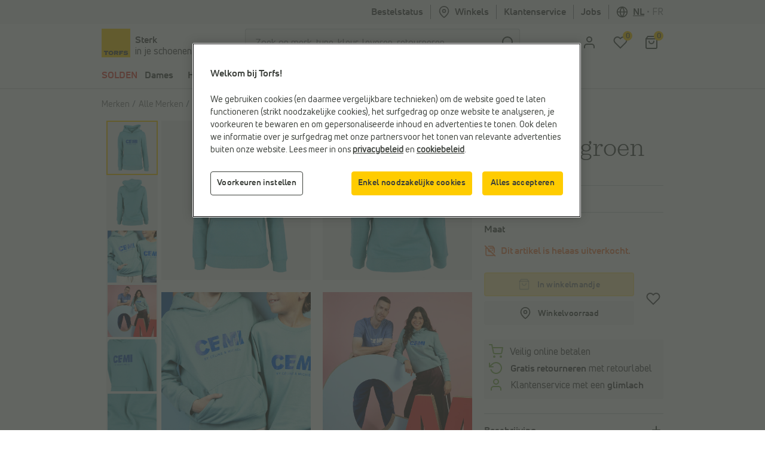

--- FILE ---
content_type: text/html;charset=UTF-8
request_url: https://www.torfs.be/nl/merken/alle-merken/cemi/cemi-mini-cruise-groene-sweatshirt/341516.html?cgid=Merken-CEMI
body_size: 45490
content:
<!DOCTYPE html>
<html lang="nl" country="BE" data-originalcode="nl-BE">
<head>



<script defer src="/on/demandware.static/Sites-Torfs-Webshop-BE-Site/-/nl_BE/v1768703009056/js/gddl.js"></script>

    <script defer src="/on/demandware.static/Sites-Torfs-Webshop-BE-Site/-/nl_BE/v1768703009056/js/newRelic.js"></script>




    <script src="https://cdn.cookielaw.org/consent/ef484333-8eca-4424-8d8b-a9acd8b06a2d/otSDKStub.js" data-document-language="true" type="text/javascript" charset="UTF-8" data-domain-script="ef484333-8eca-4424-8d8b-a9acd8b06a2d" ></script>

    <script type="text/javascript">
        function OptanonWrapper () {
            const url = "https://www.torfs.be/on/demandware.store/Sites-Torfs-Webshop-BE-Site/nl_BE/ConsentTracking-SetSession";
            const startConsentUrl = url + '?consent=' + OnetrustActiveGroups.includes("C0003");
            fetch(startConsentUrl);

            OneTrust.OnConsentChanged(function (e) {
                const onConsentChangedUrl = url + '?consent=' + e.detail.includes("C0003");
                fetch(onConsentChangedUrl);
                window.dataLayer = window.dataLayer || [];
                window.dataLayer.push({
                    'event': 'OneTrustConsentChange',
                    'OnetrustActiveGroups': e.detail.join(','),
                    'dataSubjectId': OneTrust.getDataSubjectId()
                });
            });

            if (!OneTrust.IsAlertBoxClosed()) {
                window.dataLayer = window.dataLayer || [];
                window.dataLayer.push({
                    'event': 'OneTrustBannerOpen',
                    'dataSubjectId': OneTrust.getDataSubjectId()
                });
            }
        }
    </script>



<script defer src="//cdn.bc0a.com/autopilot/f00000000295590/autopilot_sdk.js"></script>

<script defer src='https://www.google.com/recaptcha/api.js?render=6LfgV-MqAAAAABoRdemGH6XMkFLtxHT0pGE1bx7X&badge=inline'></script>

<script defer src="/on/demandware.static/Sites-Torfs-Webshop-BE-Site/-/nl_BE/v1768703009056/js/plugins.js"></script>
<script defer src="/on/demandware.static/Sites-Torfs-Webshop-BE-Site/-/nl_BE/v1768703009056/js/components.js"></script>
<script defer src="/on/demandware.static/Sites-Torfs-Webshop-BE-Site/-/nl_BE/v1768703009056/js/header.js"></script>
<script defer src="/on/demandware.static/Sites-Torfs-Webshop-BE-Site/-/nl_BE/v1768703009056/js/footer.js"></script>
<script defer src="/on/demandware.static/Sites-Torfs-Webshop-BE-Site/-/nl_BE/v1768703009056/js/product.js"></script>
<script defer src="/on/demandware.static/Sites-Torfs-Webshop-BE-Site/-/nl_BE/v1768703009056/js/util.js"></script>
<script defer src="/on/demandware.static/Sites-Torfs-Webshop-BE-Site/-/nl_BE/v1768703009056/js/main.js"></script>

<script defer src="/on/demandware.static/Sites-Torfs-Webshop-BE-Site/-/nl_BE/v1768703009056/js/analytics/productAnalytics.js"></script>
<script defer src="/on/demandware.static/Sites-Torfs-Webshop-BE-Site/-/nl_BE/v1768703009056/js/analytics/reservationAnalytics.js"></script>
<script defer src="/on/demandware.static/Sites-Torfs-Webshop-BE-Site/-/nl_BE/v1768703009056/js/analytics/contentAnalytics.js"></script>
<script defer src="/on/demandware.static/Sites-Torfs-Webshop-BE-Site/-/nl_BE/v1768703009056/js/analytics/filterAnalytics.js"></script>
<script defer src="/on/demandware.static/Sites-Torfs-Webshop-BE-Site/-/nl_BE/v1768703009056/js/analytics/pageAnalytics.js"></script>
<script defer src="/on/demandware.static/Sites-Torfs-Webshop-BE-Site/-/nl_BE/v1768703009056/js/analytics/loginAnalytics.js"></script>
<script defer src="/on/demandware.static/Sites-Torfs-Webshop-BE-Site/-/nl_BE/v1768703009056/js/analytics/registrationAnalytics.js"></script>
<script defer src="/on/demandware.static/Sites-Torfs-Webshop-BE-Site/-/nl_BE/v1768703009056/js/analytics/accountAnalytics.js"></script>
<script defer src="/on/demandware.static/Sites-Torfs-Webshop-BE-Site/-/nl_BE/v1768703009056/js/analytics/linkAnalytics.js"></script>
<script defer src="/on/demandware.static/Sites-Torfs-Webshop-BE-Site/-/nl_BE/v1768703009056/js/analytics/searchAnalytics.js"></script>
<script defer src="/on/demandware.static/Sites-Torfs-Webshop-BE-Site/-/nl_BE/v1768703009056/js/analytics/navigationAnalytics.js"></script>



<script>
    async function checkSDKExistanceAndAddCustomAttribute() {
        if (!window.NOIBUJS) {
            await new Promise(resolve => {
                window.addEventListener('noibuSDKReady', resolve);
            });
        }
        window.NOIBUJS.addCustomAttribute('sessionId', 'SqpN9nncoqsVaY2_dn8FObMuvgi1FDn6PF4=');
    }
    checkSDKExistanceAndAddCustomAttribute();
</script>


    <script defer src="/on/demandware.static/Sites-Torfs-Webshop-BE-Site/-/nl_BE/v1768703009056/js/productDetail.js"></script>


<meta charset=UTF-8 />
<meta name="viewport" content="width=device-width, initial-scale=1" />







<meta name="theme-color" content="#ffffff" media="(prefers-color-scheme: light)" />
<meta name="theme-color" content="#121212" media="(prefers-color-scheme: dark)" />


    <title>
        CEMI Mini Cruise Groene Sweatshirt | Jongens Truien | Online op TORFS.BE
    </title>
    <meta name="description" content="" />



    
    
    
        <link rel="canonical" href="https://www.torfs.be/nl/cemi-mini-cruise-groene-sweatshirt/341516.html"/>
        <meta property="og:url" content="https://www.torfs.be/nl/cemi-mini-cruise-groene-sweatshirt/341516.html" />
    



<link rel="prefetch" href="/on/demandware.static/Sites-Torfs-Webshop-BE-Site/-/nl_BE/v1768703009056/js/plugins.js" as="script" />
<link rel="prefetch" href="/on/demandware.static/Sites-Torfs-Webshop-BE-Site/-/nl_BE/v1768703009056/js/components.js" as="script" />
<link rel="prefetch" href="/on/demandware.static/Sites-Torfs-Webshop-BE-Site/-/nl_BE/v1768703009056/js/header.js" as="script" />
<link rel="prefetch" href="/on/demandware.static/Sites-Torfs-Webshop-BE-Site/-/nl_BE/v1768703009056/js/footer.js" as="script" />
<link rel="prefetch" href="/on/demandware.static/Sites-Torfs-Webshop-BE-Site/-/nl_BE/v1768703009056/js/product.js" as="script" />
<link rel="prefetch" href="/on/demandware.static/Sites-Torfs-Webshop-BE-Site/-/nl_BE/v1768703009056/js/util.js" as="script" />
<link rel="prefetch" href="/on/demandware.static/Sites-Torfs-Webshop-BE-Site/-/nl_BE/v1768703009056/js/main.js" as="script" />
<link rel="prefetch" href="/on/demandware.static/Sites-Torfs-Webshop-BE-Site/-/nl_BE/v1768703009056/js/search.js" as="script" />
<link rel="prefetch" href="/on/demandware.static/Sites-Torfs-Webshop-BE-Site/-/nl_BE/v1768703009056/js/productDetail.js" as="script" />
<link rel="prefetch" href="/on/demandware.static/Sites-Torfs-Webshop-BE-Site/-/nl_BE/v1768703009056/js/cart.js" as="script" />
<link rel="prefetch" href="/on/demandware.static/Sites-Torfs-Webshop-BE-Site/-/nl_BE/v1768703009056/js/checkout.js" as="script" />

<link rel="prefetch" href="/on/demandware.static/Sites-Torfs-Webshop-BE-Site/-/nl_BE/v1768703009056/js/analytics/productAnalytics.js" as="script" />
<link rel="prefetch" href="/on/demandware.static/Sites-Torfs-Webshop-BE-Site/-/nl_BE/v1768703009056/js/analytics/reservationAnalytics.js" as="script" />
<link rel="prefetch" href="/on/demandware.static/Sites-Torfs-Webshop-BE-Site/-/nl_BE/v1768703009056/js/analytics/contentAnalytics.js" as="script" />
<link rel="prefetch" href="/on/demandware.static/Sites-Torfs-Webshop-BE-Site/-/nl_BE/v1768703009056/js/analytics/filterAnalytics.js" as="script" />
<link rel="prefetch" href="/on/demandware.static/Sites-Torfs-Webshop-BE-Site/-/nl_BE/v1768703009056/js/analytics/pageAnalytics.js" as="script" />
<link rel="prefetch" href="/on/demandware.static/Sites-Torfs-Webshop-BE-Site/-/nl_BE/v1768703009056/js/analytics/loginAnalytics.js" as="script" />
<link rel="prefetch" href="/on/demandware.static/Sites-Torfs-Webshop-BE-Site/-/nl_BE/v1768703009056/js/analytics/registrationAnalytics.js" as="script" />
<link rel="prefetch" href="/on/demandware.static/Sites-Torfs-Webshop-BE-Site/-/nl_BE/v1768703009056/js/analytics/accountAnalytics.js" as="script" />
<link rel="prefetch" href="/on/demandware.static/Sites-Torfs-Webshop-BE-Site/-/nl_BE/v1768703009056/js/analytics/linkAnalytics.js" as="script" />
<link rel="prefetch" href="/on/demandware.static/Sites-Torfs-Webshop-BE-Site/-/nl_BE/v1768703009056/js/analytics/searchAnalytics.js" as="script" />
<link rel="prefetch" href="/on/demandware.static/Sites-Torfs-Webshop-BE-Site/-/nl_BE/v1768703009056/js/analytics/navigationAnalytics.js" as="script" />

<link rel="prefetch" href="/on/demandware.static/Sites-Torfs-Webshop-BE-Site/-/nl_BE/v1768703009056/css/global.css" as="style" />
<link rel="prefetch" href="/on/demandware.static/Sites-Torfs-Webshop-BE-Site/-/nl_BE/v1768703009056/css/search.css" as="style" />
<link rel="prefetch" href="/on/demandware.static/Sites-Torfs-Webshop-BE-Site/-/nl_BE/v1768703009056/css/checkout.css" as="style" />
<link rel="prefetch" href="/on/demandware.static/Sites-Torfs-Webshop-BE-Site/-/nl_BE/v1768703009056/css/product/detail.css" as="style" />

<link rel="preload" href="/on/demandware.static/Sites-Torfs-Webshop-BE-Site/-/nl_BE/v1768703009056/fonts/36F0C8_13_0.woff2" as="font" type="font/woff2" crossorigin="anonymous" />
<link rel="preload" href="/on/demandware.static/Sites-Torfs-Webshop-BE-Site/-/nl_BE/v1768703009056/fonts/36F0C8_D_0.woff2" as="font" type="font/woff2" crossorigin="anonymous" />
<link rel="preload" href="/on/demandware.static/Sites-Torfs-Webshop-BE-Site/-/nl_BE/v1768703009056/fonts/36F0C8_8_0.woff2" as="font" type="font/woff2" crossorigin="anonymous" />
<link rel="preload" href="/on/demandware.static/Sites-Torfs-Webshop-BE-Site/-/nl_BE/v1768703009056/fonts/36F0C8_0_0.woff2" as="font" type="font/woff2" crossorigin="anonymous" />
<link rel="preload" href="/on/demandware.static/Sites-Torfs-Webshop-BE-Site/-/nl_BE/v1768703009056/fonts/36F0C8_3_0.woff2" as="font" type="font/woff2" crossorigin="anonymous" />
<link rel="preload" href="/on/demandware.static/Sites-Torfs-Webshop-BE-Site/-/nl_BE/v1768703009056/fonts/36F0C8_1C_0.woff2" as="font" type="font/woff2" crossorigin="anonymous" />

<link rel="dns-prefetch" href="//cdn.cquotient.com" />
<link rel="preconnect" href="https://www.google.com" />
<link rel="preconnect" href="https://sstg.torfs.be" />
<link rel="preconnect" href="https://www.gstatic.com" />
<link rel="preconnect" href="https://fonts.gstatic.com" />


<link rel="icon" href="/on/demandware.static/Sites-Torfs-Webshop-BE-Site/-/default/dw3bb46d6f/images/favicon.ico" />
<link rel="icon" type="image/png" sizes="16x16" href="/on/demandware.static/Sites-Torfs-Webshop-BE-Site/-/default/dwbaf75b79/images/favicon-16x16.png" />
<link rel="icon" type="image/png" sizes="32x32" href="/on/demandware.static/Sites-Torfs-Webshop-BE-Site/-/default/dw3b1722dc/images/favicon-32x32.png" />
<link rel="icon" type="image/png" sizes="48x48" href="/on/demandware.static/Sites-Torfs-Webshop-BE-Site/-/default/dwac123c70/images/favicon-48x48.png" />
<link rel="icon" type="image/png" sizes="96x96" href="/on/demandware.static/Sites-Torfs-Webshop-BE-Site/-/default/dw1621605b/images/favicon-96x96.png" />
<link rel="apple-touch-icon" sizes="180x180" href="/on/demandware.static/Sites-Torfs-Webshop-BE-Site/-/default/dwa521efb6/images/apple-touch-icon.png" />

<link rel="stylesheet" href="/on/demandware.static/Sites-Torfs-Webshop-BE-Site/-/nl_BE/v1768703009056/css/global.css" />


    <link rel="stylesheet" href="/on/demandware.static/Sites-Torfs-Webshop-BE-Site/-/nl_BE/v1768703009056/css/product/detail.css" />

    <link rel="stylesheet" href="/on/demandware.static/Sites-Torfs-Webshop-BE-Site/-/nl_BE/v1768703009056/css/inventoryCheck.css" />



    <meta name="google-site-verification" content="5VuA8NkH6UyZ1XIXqnF2ZhdhFPAULVaqKzS1nuKBqRM" />



    <meta name="msvalidate.01" content="C038F4B3E0F68866D52E0E1024B16DF9" />


<script>
    dataLayer = [];
</script>


    
    <script>(function(w,d,s,l,i){w[l]=w[l]||[];w[l].push({'gtm.start':
    new Date().getTime(),event:'gtm.js'});var f=d.getElementsByTagName(s)[0],
    j=d.createElement(s),dl=l!='dataLayer'?'&l='+l:'';j.async=true;j.src=
    'https://sstg.torfs.be/collector.js';f.parentNode.insertBefore(j,f);
    })(window,document,'script','dataLayer','GTM-PNSDC8M');</script>
    




    <script type="text/javascript">
    // Duration in milliseconds to wait while the Kameleoon application file is loaded
    var kameleoonLoadingTimeout = 1000;

    window.kameleoonQueue = window.kameleoonQueue || [];
    window.kameleoonStartLoadTime = new Date().getTime();
    if (! document.getElementById("kameleoonLoadingStyleSheet") && ! window.kameleoonDisplayPageTimeOut)
    {
        var kameleoonS = document.getElementsByTagName("script")[0];
        var kameleoonCc = "* { visibility: hidden !important; background-image: none !important; }";
        var kameleoonStn = document.createElement("style");
        kameleoonStn.type = "text/css";
        kameleoonStn.id = "kameleoonLoadingStyleSheet";
        if (kameleoonStn.styleSheet)
        {
            kameleoonStn.styleSheet.cssText = kameleoonCc;
        }
        else
        {
            kameleoonStn.appendChild(document.createTextNode(kameleoonCc));
        }
        kameleoonS.parentNode.insertBefore(kameleoonStn, kameleoonS);
        window.kameleoonDisplayPage = function(fromEngine)
        {
            if (!fromEngine)
            {
                window.kameleoonTimeout = true;
            }
            if (kameleoonStn.parentNode)
            {
                kameleoonStn.parentNode.removeChild(kameleoonStn);
            }
        };
        window.kameleoonDisplayPageTimeOut = window.setTimeout(window.kameleoonDisplayPage, kameleoonLoadingTimeout);
    }
</script>
<script type="text/javascript" src="//6ab37bwg4l.kameleoon.io/engine.js" async="true" fetchpriority="high"></script>














<script class="kxint" data-namespace="torfslnv">
window.Krux||((Krux=function(){Krux.q.push(arguments);}).q=[]);
(function(){
  function retrieve(n){
    var k= 'kx'+'torfslnv_'+n, ls=(function(){
      try {
        return window.localStorage;
      } catch(e) {
        return null;
      }
    })();
    if (ls) {
        return ls[k] || '';
    } else if (navigator.cookieEnabled) {
        var m = document.cookie.match(k+'=([^;]*)');
        return (m && unescape(m[1])) || '';
    } else {
        return '';
    }
  }

  if(typeof Krux !== 'undefined') {
    Krux.user = retrieve('user');
    Krux.segments = retrieve('segs') ? retrieve('segs').split(',') : [];
  }
})();
</script>



    <script src="https://cdn.evgnet.com/beacon/torfslnv/production/scripts/evergage.min.js"></script>


<script type="text/javascript">//<!--
/* <![CDATA[ (head-active_data.js) */
var dw = (window.dw || {});
dw.ac = {
    _analytics: null,
    _events: [],
    _category: "",
    _searchData: "",
    _anact: "",
    _anact_nohit_tag: "",
    _analytics_enabled: "true",
    _timeZone: "Europe/Brussels",
    _capture: function(configs) {
        if (Object.prototype.toString.call(configs) === "[object Array]") {
            configs.forEach(captureObject);
            return;
        }
        dw.ac._events.push(configs);
    },
	capture: function() { 
		dw.ac._capture(arguments);
		// send to CQ as well:
		if (window.CQuotient) {
			window.CQuotient.trackEventsFromAC(arguments);
		}
	},
    EV_PRD_SEARCHHIT: "searchhit",
    EV_PRD_DETAIL: "detail",
    EV_PRD_RECOMMENDATION: "recommendation",
    EV_PRD_SETPRODUCT: "setproduct",
    applyContext: function(context) {
        if (typeof context === "object" && context.hasOwnProperty("category")) {
        	dw.ac._category = context.category;
        }
        if (typeof context === "object" && context.hasOwnProperty("searchData")) {
        	dw.ac._searchData = context.searchData;
        }
    },
    setDWAnalytics: function(analytics) {
        dw.ac._analytics = analytics;
    },
    eventsIsEmpty: function() {
        return 0 == dw.ac._events.length;
    }
};
/* ]]> */
// -->
</script>
<script type="text/javascript">//<!--
/* <![CDATA[ (head-cquotient.js) */
var CQuotient = window.CQuotient = {};
CQuotient.clientId = 'bcqr-Torfs-Webshop-BE';
CQuotient.realm = 'BCQR';
CQuotient.siteId = 'Torfs-Webshop-BE';
CQuotient.instanceType = 'prd';
CQuotient.locale = 'nl_BE';
CQuotient.fbPixelId = '__UNKNOWN__';
CQuotient.activities = [];
CQuotient.cqcid='';
CQuotient.cquid='';
CQuotient.cqeid='';
CQuotient.cqlid='';
CQuotient.apiHost='api.cquotient.com';
/* Turn this on to test against Staging Einstein */
/* CQuotient.useTest= true; */
CQuotient.useTest = ('true' === 'false');
CQuotient.initFromCookies = function () {
	var ca = document.cookie.split(';');
	for(var i=0;i < ca.length;i++) {
	  var c = ca[i];
	  while (c.charAt(0)==' ') c = c.substring(1,c.length);
	  if (c.indexOf('cqcid=') == 0) {
		CQuotient.cqcid=c.substring('cqcid='.length,c.length);
	  } else if (c.indexOf('cquid=') == 0) {
		  var value = c.substring('cquid='.length,c.length);
		  if (value) {
		  	var split_value = value.split("|", 3);
		  	if (split_value.length > 0) {
			  CQuotient.cquid=split_value[0];
		  	}
		  	if (split_value.length > 1) {
			  CQuotient.cqeid=split_value[1];
		  	}
		  	if (split_value.length > 2) {
			  CQuotient.cqlid=split_value[2];
		  	}
		  }
	  }
	}
}
CQuotient.getCQCookieId = function () {
	if(window.CQuotient.cqcid == '')
		window.CQuotient.initFromCookies();
	return window.CQuotient.cqcid;
};
CQuotient.getCQUserId = function () {
	if(window.CQuotient.cquid == '')
		window.CQuotient.initFromCookies();
	return window.CQuotient.cquid;
};
CQuotient.getCQHashedEmail = function () {
	if(window.CQuotient.cqeid == '')
		window.CQuotient.initFromCookies();
	return window.CQuotient.cqeid;
};
CQuotient.getCQHashedLogin = function () {
	if(window.CQuotient.cqlid == '')
		window.CQuotient.initFromCookies();
	return window.CQuotient.cqlid;
};
CQuotient.trackEventsFromAC = function (/* Object or Array */ events) {
try {
	if (Object.prototype.toString.call(events) === "[object Array]") {
		events.forEach(_trackASingleCQEvent);
	} else {
		CQuotient._trackASingleCQEvent(events);
	}
} catch(err) {}
};
CQuotient._trackASingleCQEvent = function ( /* Object */ event) {
	if (event && event.id) {
		if (event.type === dw.ac.EV_PRD_DETAIL) {
			CQuotient.trackViewProduct( {id:'', alt_id: event.id, type: 'raw_sku'} );
		} // not handling the other dw.ac.* events currently
	}
};
CQuotient.trackViewProduct = function(/* Object */ cqParamData){
	var cq_params = {};
	cq_params.cookieId = CQuotient.getCQCookieId();
	cq_params.userId = CQuotient.getCQUserId();
	cq_params.emailId = CQuotient.getCQHashedEmail();
	cq_params.loginId = CQuotient.getCQHashedLogin();
	cq_params.product = cqParamData.product;
	cq_params.realm = cqParamData.realm;
	cq_params.siteId = cqParamData.siteId;
	cq_params.instanceType = cqParamData.instanceType;
	cq_params.locale = CQuotient.locale;
	
	if(CQuotient.sendActivity) {
		CQuotient.sendActivity(CQuotient.clientId, 'viewProduct', cq_params);
	} else {
		CQuotient.activities.push({activityType: 'viewProduct', parameters: cq_params});
	}
};
/* ]]> */
// -->
</script>

</head>
<body>


<noscript><iframe src="https://sstg.torfs.be/ns.html?id=GTM-PNSDC8M"
height="0" width="0" style="display:none;visibility:hidden"></iframe></noscript>


<div class="d-none js-pageData"
    data-store-id="835">
</div>
<div
class="page"
data-pagename=""
data-action="Product-ShowInCategory"
data-instancetype="2"
data-querystring="cgid=Merken-CEMI&amp;pid=341516"
data-session-start="null"
data-product-ratings-url="/on/demandware.store/Sites-Torfs-Webshop-BE-Site/nl_BE/Product-Ratings"
data-slider-dots-aria-label="Ga naar onderdeel {0} van {1}"
>





















    <div class="keyboard-nav-shortcuts" role="banner" aria-label="Toetsenbordsnelkoppelingen">
    <div class="container-fluid">
        <div class="keyboard-nav-shortcuts__content">
            <div class="keyboard-nav-shortcuts__links d-flex w-100 justify-content-center">
                <button class="btn btn-quinary">
                    Ga naar Zoeken
                </button>
                <button class="btn btn-quinary">
                    Ga naar Hoofdmenu
                </button>
                <button class="btn btn-quinary">
                    Ga naar Klantenservice
                </button>
            </div>
        </div>
    </div>
</div>

<div class="header header-wrapper" data-placement="header">
    <div class="header-usp-wrapper MCP_global_banner d-none" data-placement="header/usp" data-identifier="usp">
        
	 

	
        <button class="btn btn-link header-usp-close d-none" aria-label="Sluiten">
            <svg xmlns="http://www.w3.org/2000/svg" width="24" height="24" viewBox="0 0 24 24" fill="none" stroke="currentColor" stroke-width="2" stroke-linecap="round" stroke-linejoin="round" class="feather feather-x"><line x1="18" y1="6" x2="6" y2="18"></line><line x1="6" y1="6" x2="18" y2="18"></line></svg>

        </button>
    </div>
    

    <div
    class="d-none js-auth-data"
    data-authenticated="false"
    data-registered="false"
    data-session-start="null"
>
</div>

    <div class="header-top d-none d-lg-flex" data-placement="header/top">
    <div class="container">
        <div class="row">
            <div class="col-12 d-flex justify-content-end">
                <div class="header-top__item">
                    <a href="/nl/mijn-account/bestellingen">
                        Bestelstatus
                    </a>
                </div>
                <div class="header-top__item header-top__favorite-store">
                    
<div class="header-favorite-store"
    data-get-favorite-store-header-url="/on/demandware.store/Sites-Torfs-Webshop-BE-Site/nl_BE/Page-HeaderFavoriteStore"
    data-permanently-closed="null"
    data-permanently-closed-title="Favoriete winkel"
    data-permanently-closed-info="Jouw favoriete winkel is helaas definitief gesloten. Kies een nieuwe favoriete winkel om jouw online winkelervaring te verbeteren."
    data-permanently-closed-accept-button="Kies een nieuwe favoriete winkel"
    data-permanently-closed-cancel-button="Niet nu"
    data-permanently-redirect-url="/nl/torfs-schoenenwinkels-in-je-buurt?showMap=true"
>
    
        <a class="header-favorite-store__link" href="/nl/torfs-schoenenwinkels-in-je-buurt?showMap=true">
            <svg xmlns="http://www.w3.org/2000/svg" width="24" height="24" viewBox="0 0 24 24" fill="none" stroke="currentColor" stroke-width="2" stroke-linecap="round" stroke-linejoin="round" class="feather feather-map-pin"><path d="M21 10c0 7-9 13-9 13s-9-6-9-13a9 9 0 0 1 18 0z"></path><circle cx="12" cy="10" r="3"></circle></svg>
 Winkels
        </a>
        <div class="container header-favorite-store__flyout w-50 flyout">
            <p class="col-12 flyout__no-fav-store">
                <span>Je hebt nog geen favoriete winkel</span>
            </p>
            <a class="col-12 btn btn-secondary" href="/nl/torfs-schoenenwinkels-in-je-buurt?showMap=true">
                <span>Alle winkels</span>
            </a>
        </div>
    
</div>

                </div>
                <div class="header-top__item header-top__faq">
                    <a href="/nl/faq-overview/faq-overview.html">
                        Klantenservice
                    </a>
                </div>
                <div class="header-top__item header-top__jobs">
    <a href="/nl/jobs">
        Jobs
    </a>
</div>

                <div class="header-top__item header-top__country">
                    
    <div
        class="country-selector"
        data-url="/on/demandware.store/Sites-Torfs-Webshop-BE-Site/nl_BE/Page-SetLocale"
        tabindex="0"
    >
        <svg xmlns="http://www.w3.org/2000/svg" width="24" height="24" viewBox="0 0 24 24" fill="none" stroke="currentColor" stroke-width="2" stroke-linecap="round" stroke-linejoin="round" class="feather feather-globe"><circle cx="12" cy="12" r="10"></circle><line x1="2" y1="12" x2="22" y2="12"></line><path d="M12 2a15.3 15.3 0 0 1 4 10 15.3 15.3 0 0 1-4 10 15.3 15.3 0 0 1-4-10 15.3 15.3 0 0 1 4-10z"></path></svg>

        <span class="active">
            <span class="d-none d-lg-inline">nl</span>
            <span class="d-lg-none">Nederlands</span>
        </span>
        
            <span class="country-selector__separator">•</span>
            <a class="country-selector__link" href="#" data-locale="fr_BE" data-currencyCode="EUR">
                <span class="d-none d-lg-inline">fr</span>
                <span class="d-lg-none">fran&ccedil;ais</span>
            </a>
        
    </div>


                </div>
            </div>
        </div>
    </div>
</div>

</div>
<div class="header header-sticky-wrapper">
    <header class="header-middle" data-placement="header/middle">
        <div class="container-fluid">
            <div class="row py-2">
                 <div class="col-4 col-lg-3 d-flex flex-row">
    <a class="logo logo--torfs" href="/nl/home" title="Torfs">
        
	
	<div class="content-asset "><!-- dwMarker="content" dwContentID="2e851a62c3ca03fe320029b634" -->
		<p><img alt="Torfs logo" src="https://www.torfs.be/on/demandware.static/-/Library-Sites-TorfsSharedLibrary/default/dw001816af/images/Torfs-logo.png" title="" /></p>
	</div>



        <div class="logo-caption">
    <span class="logo-caption__main-content">
        Sterk
    </span>
    <span>
        in je schoenen
    </span>
</div>

    </a>
</div>
<div class="d-none d-lg-block col-lg-6 js-search-desktop search">
    <div class="d-flex h-100 align-items-center site-search">
    <meta itemprop="url" content="https://www.torfs.be"/>
    <form role="search" class="w-100" action="/nl/zoekresultaten" method="get" name="simpleSearch" novalidate>
        <div class="input-group">
            <input class="form-control search-field"
                type="search"
                name="q"
                value=""
                placeholder="Zoek op merk, type, kleur, leveren, retourneren, ..."
                autocomplete="off"
                aria-label="Zoek op merk, type, kleur, leveren, retourneren, ..."
                required
            />
            <div class="input-group-append">
                <button type="submit" class="btn btn-icon btn-search" aria-label="zoeken">
                    <span class="icon-holder">
                        <svg xmlns="http://www.w3.org/2000/svg" width="24" height="24" viewBox="0 0 24 24" fill="none" stroke="currentColor" stroke-width="2" stroke-linecap="round" stroke-linejoin="round" class="feather feather-search"><circle cx="11" cy="11" r="8"></circle><line x1="21" y1="21" x2="16.65" y2="16.65"></line></svg>

                    </span>
                </button>
            </div>
            <div class="suggestions-wrapper" data-url="/on/demandware.store/Sites-Torfs-Webshop-BE-Site/nl_BE/SearchServices-GetSuggestions?q=" data-initial-url="/on/demandware.store/Sites-Torfs-Webshop-BE-Site/nl_BE/SearchServices-GetInitialSuggestions"></div>
            <input type="hidden" value="nl_BE" name="lang"/>
        </div>
    </form>
</div>

</div>
<div class="col-6 col-lg-3 offset-2 offset-lg-0 d-flex align-items-center justify-content-end">
    <div class="user-menu">
    <div class="js-account-header" data-url="/on/demandware.store/Sites-Torfs-Webshop-BE-Site/nl_BE/Account-Header">
        <div
    id="location-holder"
    data-country="United States"
    data-country-code="US"
    data-locale-country-code="BE"
    data-locale-language="nl_BE"
></div>

    <div class="login-flyout-holder js-login-flyout-holder user-menu__icon-holder" data-flyout-url="/on/demandware.store/Sites-Torfs-Webshop-BE-Site/nl_BE/Login-Flyout">
        <a class="btn btn-icon" href="https://www.torfs.be/nl/mijn-account/inloggen" aria-label="aria.label.open.login">
            <span class="icon-holder">
                <svg xmlns="http://www.w3.org/2000/svg" width="24" height="24" viewBox="0 0 24 24" fill="none" stroke="currentColor" stroke-width="2" stroke-linecap="round" stroke-linejoin="round" class="feather feather-user"><path d="M20 21v-2a4 4 0 0 0-4-4H8a4 4 0 0 0-4 4v2"></path><circle cx="12" cy="7" r="4"></circle></svg>

            </span>
        </a>
        
    </div>
    
        <div class="login-highlight-holder js-login-highlight-holder" data-highlight-url="/on/demandware.store/Sites-Torfs-Webshop-BE-Site/nl_BE/Login-Highlight?type=login">
            
        </div>
    



    </div>
    <div class="user-menu__icon-holder">
        <a class="btn btn-icon js-wishlistCountContainer" href="/nl/mijn-account/mijn-verlanglijstje" aria-label="Mijn verlanglijstje">
            <span class="icon-holder">
    <svg xmlns="http://www.w3.org/2000/svg" width="24" height="24" viewBox="0 0 24 24" fill="none" stroke="currentColor" stroke-width="2" stroke-linecap="round" stroke-linejoin="round" class="feather feather-heart"><path d="M20.84 4.61a5.5 5.5 0 0 0-7.78 0L12 5.67l-1.06-1.06a5.5 5.5 0 0 0-7.78 7.78l1.06 1.06L12 21.23l7.78-7.78 1.06-1.06a5.5 5.5 0 0 0 0-7.78z"></path></svg>

    <span class="heart-count-indicator js-wishlistCount" data-products="[]">
        <span class="counter">
            0
        </span>
    </span>
</span>

        </a>
    </div>
    <div class="minicart minicart-header user-menu__icon-holder" data-action-url="/on/demandware.store/Sites-Torfs-Webshop-BE-Site/nl_BE/Cart-MiniCartShow">
        <a class="btn btn-icon" href="https://www.torfs.be/nl/winkelmandje" title="View Cart" aria-label="Mijn winkelmandje">
    <span class="icon-holder">
        <svg xmlns="http://www.w3.org/2000/svg" width="24" height="24" viewBox="0 0 24 24" fill="none" stroke="currentColor" stroke-width="2" stroke-linecap="round" stroke-linejoin="round" class="feather feather-shopping-bag"><path d="M6 2L3 6v14a2 2 0 0 0 2 2h14a2 2 0 0 0 2-2V6l-3-4z"></path><line x1="3" y1="6" x2="21" y2="6"></line><path d="M16 10a4 4 0 0 1-8 0"></path></svg>

        <span class="cart-count-indicator minicart-quantity"
            data-item-count="0.0"
            data-url="https://www.torfs.be/on/demandware.store/Sites-Torfs-Webshop-BE-Site/nl_BE/Cart-CartShown"
            data-cart-shown="null"
            data-abandoned-cart-messaging-enabled="true"
            data-abandoned-cart-message="Nog 0 producten in je winkelmandje!"
            >
            <span class="counter">
                0
            </span>
        </span>
    </span>
</a>
<div class="popover popover-bottom"></div>

    </div>
</div>

</div>

            </div>
            <div class="row d-lg-none">
                <div class="col-12 pl-0 js-search-mobile header-search-mobile-wrapper">
                    <button class="btn btn-icon mobile-menu js-nav-menu-mobile-open" aria-label="Open het navigatie menu" aria-expanded="false" aria-controls="mobile-nav-menu">
                        <span class="icon-holder">
                            <svg xmlns="http://www.w3.org/2000/svg" width="24" height="24" viewBox="0 0 24 24" fill="none" stroke="currentColor" stroke-width="2" stroke-linecap="round" stroke-linejoin="round" class="feather feather-menu"><line x1="3" y1="12" x2="21" y2="12"></line><line x1="3" y1="6" x2="21" y2="6"></line><line x1="3" y1="18" x2="21" y2="18"></line></svg>

                        </span>
                    </button>
                    <div class="site-search" itemscope itemtype="http://schema.org/WebSite">
    <meta itemprop="url" content="https://www.torfs.be"/>
    <form role="search" class="w-100" action="/nl/zoekresultaten" method="get" name="simpleSearch"  itemprop="potentialAction" itemscope itemtype="http://schema.org/SearchAction" novalidate>
        <meta itemprop="target" content="https://www.torfs.be/nl/zoekresultaten?q={q}"/>
        <div class="input-group">
            <input class="form-control search-field"
                   itemprop="query-input"
                   type="search"
                   name="q"
                   value=""
                   placeholder="Zoek op merk, type, kleur, leveren, retourneren, ..."
                   autocomplete="off"
                   aria-label="Zoek op merk, type, kleur, leveren, retourneren, ..."
                   required
            />
            <div class="input-group-append">
                <button type="submit" class="btn btn-icon btn-search" aria-label="zoeken">
                    <span class="icon-holder">
                        <svg xmlns="http://www.w3.org/2000/svg" width="24" height="24" viewBox="0 0 24 24" fill="none" stroke="currentColor" stroke-width="2" stroke-linecap="round" stroke-linejoin="round" class="feather feather-search"><circle cx="11" cy="11" r="8"></circle><line x1="21" y1="21" x2="16.65" y2="16.65"></line></svg>

                    </span>
                </button>
            </div>
            <div class="suggestions-wrapper" data-url="/on/demandware.store/Sites-Torfs-Webshop-BE-Site/nl_BE/SearchServices-GetSuggestions?q=" data-initial-url="/on/demandware.store/Sites-Torfs-Webshop-BE-Site/nl_BE/SearchServices-GetInitialSuggestions"></div>
            <input type="hidden" value="nl_BE" name="lang"/>
        </div>
    </form>
</div>

                </div>
            </div>
        </div>
    </header>
    <div class="page-flyout nav-menu-mobile js-nav-menu-mobile" data-get-mobile-nav-url="/on/demandware.store/Sites-Torfs-Webshop-BE-Site/nl_BE/Page-IncludeHeaderMenu?mobile=true" aria-hidden="true">
    <div class="page-flyout__overlay"></div>
    <nav id="mobile-nav-menu" class="page-flyout__content">
        <div class="page-flyout__header">
            <div class="page-flyout__title-wrapper">
                 <div class="logo logo--torfs">
                    
	
	<div class="content-asset "><!-- dwMarker="content" dwContentID="2e851a62c3ca03fe320029b634" -->
		<p><img alt="Torfs logo" src="https://www.torfs.be/on/demandware.static/-/Library-Sites-TorfsSharedLibrary/default/dw001816af/images/Torfs-logo.png" title="" /></p>
	</div>



                </div>
                <button type="button" class="page-flyout__close" aria-label="button.close.menu">
                    <svg xmlns="http://www.w3.org/2000/svg" width="24" height="24" viewBox="0 0 24 24" fill="none" stroke="#3B3F3A" stroke-width="2" stroke-linecap="round" stroke-linejoin="round" class="feather feather-x"><line x1="18" y1="6" x2="6" y2="18"></line><line x1="6" y1="6" x2="18" y2="18"></line></svg>

                </button>
            </div>
        </div>
        <div class="page-flyout__container">
            
            <div class="nav-menu-mobile__nav-group js-top-level-nav-group">
                <a class="nav-menu-mobile__nav-item" href="/nl/mijn-account/bestellingen">
                    <svg xmlns="http://www.w3.org/2000/svg" width="24" height="24" viewBox="0 0 24 24" fill="none" stroke="currentColor" stroke-width="2" stroke-linecap="round" stroke-linejoin="round" class="feather feather-archive"><polyline points="21 8 21 21 3 21 3 8"></polyline><rect x="1" y="3" width="22" height="5"></rect><line x1="10" y1="12" x2="14" y2="12"></line></svg>Bestelstatus
                </a>
                <a class="nav-menu-mobile__nav-item" href="/nl/torfs-schoenenwinkels-in-je-buurt?showMap=true">
                    <svg xmlns="http://www.w3.org/2000/svg" width="24" height="24" viewBox="0 0 24 24" fill="none" stroke="currentColor" stroke-width="2" stroke-linecap="round" stroke-linejoin="round" class="feather feather-map-pin"><path d="M21 10c0 7-9 13-9 13s-9-6-9-13a9 9 0 0 1 18 0z"></path><circle cx="12" cy="10" r="3"></circle></svg>
Winkels
                </a>
                <a class="nav-menu-mobile__nav-item" href="/nl/faq-overview/faq-overview.html">
                    <svg xmlns="http://www.w3.org/2000/svg" width="24" height="24" viewBox="0 0 24 24" fill="none" stroke="currentColor" stroke-width="2" stroke-linecap="round" stroke-linejoin="round" class="feather feather-message-square"><path d="M21 15a2 2 0 0 1-2 2H7l-4 4V5a2 2 0 0 1 2-2h14a2 2 0 0 1 2 2z"></path></svg>
Klantenservice
                </a>
                <a class="nav-menu-mobile__nav-item" href="/nl/jobs">
                    <svg xmlns="http://www.w3.org/2000/svg" width="24" height="24" viewBox="0 0 24 24" fill="none" stroke="currentColor" stroke-width="2" stroke-linecap="round" stroke-linejoin="round" class="feather feather-briefcase"><rect x="2" y="7" width="20" height="14" rx="2" ry="2"></rect><path d="M16 21V5a2 2 0 0 0-2-2h-4a2 2 0 0 0-2 2v16"></path></svg>
Jobs
                </a>
                <div class="nav-menu-mobile__nav-item">
                    
    <div
        class="country-selector"
        data-url="/on/demandware.store/Sites-Torfs-Webshop-BE-Site/nl_BE/Page-SetLocale"
        tabindex="0"
    >
        <svg xmlns="http://www.w3.org/2000/svg" width="24" height="24" viewBox="0 0 24 24" fill="none" stroke="currentColor" stroke-width="2" stroke-linecap="round" stroke-linejoin="round" class="feather feather-globe"><circle cx="12" cy="12" r="10"></circle><line x1="2" y1="12" x2="22" y2="12"></line><path d="M12 2a15.3 15.3 0 0 1 4 10 15.3 15.3 0 0 1-4 10 15.3 15.3 0 0 1-4-10 15.3 15.3 0 0 1 4-10z"></path></svg>

        <span class="active">
            <span class="d-none d-lg-inline">nl</span>
            <span class="d-lg-none">Nederlands</span>
        </span>
        
            <span class="country-selector__separator">•</span>
            <a class="country-selector__link" href="#" data-locale="fr_BE" data-currencyCode="EUR">
                <span class="d-none d-lg-inline">fr</span>
                <span class="d-lg-none">fran&ccedil;ais</span>
            </a>
        
    </div>


                </div>
            </div>
        </div>
    </nav>
</div>


    <nav class="main-menu" id="sg-navbar-collapse" data-placement="header/middle/main-menu">
        <div class="navbar-language d-flex flex-column align-items-center d-lg-none">
            
    <div
        class="country-selector"
        data-url="/on/demandware.store/Sites-Torfs-Webshop-BE-Site/nl_BE/Page-SetLocale"
        tabindex="0"
    >
        <svg xmlns="http://www.w3.org/2000/svg" width="24" height="24" viewBox="0 0 24 24" fill="none" stroke="currentColor" stroke-width="2" stroke-linecap="round" stroke-linejoin="round" class="feather feather-globe"><circle cx="12" cy="12" r="10"></circle><line x1="2" y1="12" x2="22" y2="12"></line><path d="M12 2a15.3 15.3 0 0 1 4 10 15.3 15.3 0 0 1-4 10 15.3 15.3 0 0 1-4-10 15.3 15.3 0 0 1 4-10z"></path></svg>

        <span class="active">
            <span class="d-none d-lg-inline">nl</span>
            <span class="d-lg-none">Nederlands</span>
        </span>
        
            <span class="country-selector__separator">•</span>
            <a class="country-selector__link" href="#" data-locale="fr_BE" data-currencyCode="EUR">
                <span class="d-none d-lg-inline">fr</span>
                <span class="d-lg-none">fran&ccedil;ais</span>
            </a>
        
    </div>


        </div>
        <div class="position-relative">
            <div class="container d-flex flex-column flex-lg-row align-items-start align-items-lg-center h-100">
                <div class="d-flex justify-content-between align-items-center w-100">
                    <div class="d-lg-flex w-100">
                        <ul class="navbar-nav justify-content-start main-navbar-nav">
                            
    



















    
        
            
            
                <li class="main-nav-item " data-category-id="Solden" data-get-sub-nav-url="/on/demandware.store/Sites-Torfs-Webshop-BE-Site/nl_BE/Page-HeaderMenuSubNavigation?categoryID=Solden">
                    <div class="main-nav-button__wrapper">
                        <a class="main-nav-button main-nav-button--custom" href="/nl/solden/"
                            style="--custom-color: #e73f32; color: #e73f32;">
                            <span>SOLDEN</span>
                        </a>
                        
                    </div>
                    
                </li>
            
        
    
        
            
            
                <li class="main-nav-item has-mega-nav" data-category-id="Dames" data-get-sub-nav-url="/on/demandware.store/Sites-Torfs-Webshop-BE-Site/nl_BE/Page-HeaderMenuSubNavigation?categoryID=Dames">
                    <div class="main-nav-button__wrapper">
                        <a class="main-nav-button main-nav-button--default" href="/nl/dames/"
                            style="">
                            <span>Dames</span>
                        </a>
                        
                            <button type="button" class="main-nav-dropdown-toggle" aria-label="Open het submenu Dames" aria-expanded="false">
                                <svg xmlns="http://www.w3.org/2000/svg" width="24" height="24" viewBox="0 0 24 24" fill="none" stroke="currentColor" stroke-width="2" stroke-linecap="round" stroke-linejoin="round" class="feather feather-chevron-down"><polyline points="6 9 12 15 18 9"></polyline></svg>

                            </button>
                        
                    </div>
                    
                </li>
            
        
    
        
            
            
                <li class="main-nav-item has-mega-nav" data-category-id="Heren" data-get-sub-nav-url="/on/demandware.store/Sites-Torfs-Webshop-BE-Site/nl_BE/Page-HeaderMenuSubNavigation?categoryID=Heren">
                    <div class="main-nav-button__wrapper">
                        <a class="main-nav-button main-nav-button--default" href="/nl/heren/"
                            style="">
                            <span>Heren</span>
                        </a>
                        
                            <button type="button" class="main-nav-dropdown-toggle" aria-label="Open het submenu Heren" aria-expanded="false">
                                <svg xmlns="http://www.w3.org/2000/svg" width="24" height="24" viewBox="0 0 24 24" fill="none" stroke="currentColor" stroke-width="2" stroke-linecap="round" stroke-linejoin="round" class="feather feather-chevron-down"><polyline points="6 9 12 15 18 9"></polyline></svg>

                            </button>
                        
                    </div>
                    
                </li>
            
        
    
        
            
            
                <li class="main-nav-item has-mega-nav" data-category-id="Jongens" data-get-sub-nav-url="/on/demandware.store/Sites-Torfs-Webshop-BE-Site/nl_BE/Page-HeaderMenuSubNavigation?categoryID=Jongens">
                    <div class="main-nav-button__wrapper">
                        <a class="main-nav-button main-nav-button--default" href="/nl/jongens/"
                            style="">
                            <span>Jongens</span>
                        </a>
                        
                            <button type="button" class="main-nav-dropdown-toggle" aria-label="Open het submenu Jongens" aria-expanded="false">
                                <svg xmlns="http://www.w3.org/2000/svg" width="24" height="24" viewBox="0 0 24 24" fill="none" stroke="currentColor" stroke-width="2" stroke-linecap="round" stroke-linejoin="round" class="feather feather-chevron-down"><polyline points="6 9 12 15 18 9"></polyline></svg>

                            </button>
                        
                    </div>
                    
                </li>
            
        
    
        
            
            
                <li class="main-nav-item has-mega-nav" data-category-id="Meisjes" data-get-sub-nav-url="/on/demandware.store/Sites-Torfs-Webshop-BE-Site/nl_BE/Page-HeaderMenuSubNavigation?categoryID=Meisjes">
                    <div class="main-nav-button__wrapper">
                        <a class="main-nav-button main-nav-button--default" href="/nl/meisjes/"
                            style="">
                            <span>Meisjes</span>
                        </a>
                        
                            <button type="button" class="main-nav-dropdown-toggle" aria-label="Open het submenu Meisjes" aria-expanded="false">
                                <svg xmlns="http://www.w3.org/2000/svg" width="24" height="24" viewBox="0 0 24 24" fill="none" stroke="currentColor" stroke-width="2" stroke-linecap="round" stroke-linejoin="round" class="feather feather-chevron-down"><polyline points="6 9 12 15 18 9"></polyline></svg>

                            </button>
                        
                    </div>
                    
                </li>
            
        
    
        
            
	
	<div class="content-asset main-navbar-nav-content"><!-- dwMarker="content" dwContentID="6b7694dd2b2641f605afa49b3c" -->
		<li class="main-nav-item">
    <a class="main-nav-button main-nav-button--default" href="/nl/dames/kleding/">
        <span>Kleding</span>
    </a>
</li>
	</div>



        
    
        
            
            
                <li class="main-nav-item has-mega-nav" data-category-id="Merken" data-get-sub-nav-url="/on/demandware.store/Sites-Torfs-Webshop-BE-Site/nl_BE/Page-HeaderMenuSubNavigation?categoryID=Merken">
                    <div class="main-nav-button__wrapper">
                        <a class="main-nav-button main-nav-button--default" href="/nl/merken/"
                            style="">
                            <span>Merken</span>
                        </a>
                        
                            <button type="button" class="main-nav-dropdown-toggle" aria-label="Open het submenu Merken" aria-expanded="false">
                                <svg xmlns="http://www.w3.org/2000/svg" width="24" height="24" viewBox="0 0 24 24" fill="none" stroke="currentColor" stroke-width="2" stroke-linecap="round" stroke-linejoin="round" class="feather feather-chevron-down"><polyline points="6 9 12 15 18 9"></polyline></svg>

                            </button>
                        
                    </div>
                    
                </li>
            
        
    
        
            
            
                <li class="main-nav-item " data-category-id="Cadeaubon" data-get-sub-nav-url="/on/demandware.store/Sites-Torfs-Webshop-BE-Site/nl_BE/Page-HeaderMenuSubNavigation?categoryID=Cadeaubon">
                    <div class="main-nav-button__wrapper">
                        <a class="main-nav-button main-nav-button--default" href="/nl/cadeaubon/"
                            style="">
                            <span>Cadeaubon</span>
                        </a>
                        
                    </div>
                    
                </li>
            
        
    
        
            
            
                <li class="main-nav-item " data-category-id="Schoenverzorging" data-get-sub-nav-url="/on/demandware.store/Sites-Torfs-Webshop-BE-Site/nl_BE/Page-HeaderMenuSubNavigation?categoryID=Schoenverzorging">
                    <div class="main-nav-button__wrapper">
                        <a class="main-nav-button main-nav-button--default" href="/nl/schoenverzorging/"
                            style="">
                            <span>Schoenverzorging</span>
                        </a>
                        
                    </div>
                    
                </li>
            
        
    


                        </ul>
                    </div>
                    <ul class="header-text-rotator">
    <li class="active">
        <svg xmlns="http://www.w3.org/2000/svg" width="24" height="24" viewBox="0 0 24 24" fill="none" stroke="currentColor" stroke-width="2" stroke-linecap="round" stroke-linejoin="round" class="feather feather-check"><polyline points="20 6 9 17 4 12"></polyline></svg>
 <a href="https://www.torfs.be/nl/retourneren/faq-6.html"><strong>Gratis</strong> retourneren in België</a>
    </li>
    <li>
        <svg xmlns="http://www.w3.org/2000/svg" width="24" height="24" viewBox="0 0 24 24" fill="none" stroke="currentColor" stroke-width="2" stroke-linecap="round" stroke-linejoin="round" class="feather feather-check"><polyline points="20 6 9 17 4 12"></polyline></svg>
 <a href="https://www.torfs.be/nl/bestellen/faq-1.html">Voor 22u besteld, <strong>volgende werkdag</strong> geleverd in België</a>
    </li>
    <li>
        <svg xmlns="http://www.w3.org/2000/svg" width="24" height="24" viewBox="0 0 24 24" fill="none" stroke="currentColor" stroke-width="2" stroke-linecap="round" stroke-linejoin="round" class="feather feather-check"><polyline points="20 6 9 17 4 12"></polyline></svg>
 <a href="https://www.torfs.be/nl/leveren/faq-5.html"><strong>Gratis</strong> verzending v.a. € 35 in België</a>
    </li>
    <li>
        <svg xmlns="http://www.w3.org/2000/svg" width="24" height="24" viewBox="0 0 24 24" fill="none" stroke="currentColor" stroke-width="2" stroke-linecap="round" stroke-linejoin="round" class="feather feather-check"><polyline points="20 6 9 17 4 12"></polyline></svg>
 <a href="https://www.torfs.be/nl/betalen/faq-3.html"><strong>Veilig</strong> betalen</a>
    </li>
    <li>
        <svg xmlns="http://www.w3.org/2000/svg" width="24" height="24" viewBox="0 0 24 24" fill="none" stroke="currentColor" stroke-width="2" stroke-linecap="round" stroke-linejoin="round" class="feather feather-check"><polyline points="20 6 9 17 4 12"></polyline></svg>
 <a href="https://www.torfs.be/nl/leveren/faq-5.html"><strong>Avond</strong>- en <strong>zaterdag</strong> levering mogelijk in België</a>
    </li>
    <li>
        <svg xmlns="http://www.w3.org/2000/svg" width="24" height="24" viewBox="0 0 24 24" fill="none" stroke="currentColor" stroke-width="2" stroke-linecap="round" stroke-linejoin="round" class="feather feather-check"><polyline points="20 6 9 17 4 12"></polyline></svg>
 <a href="https://www.torfs.be/nl/kinderschoenen/">Al 75 jaar jouw lokale <strong>kinderschoenexpert</strong>!</a>
    </li>
</ul>

                </div>
            </div>
        </div>
    </nav>
</div>
<div class="header-freeHTML-js d-none" data-identifier="shop">
    
	 

	
</div>



    




















    


    <div class="modal fade ravotterModal" id="ravotterModal" tabindex="-1" role="dialog" aria-labelledby="ravotterModal">
    <div class="modal-dialog" role="document">
        <div class="modal-content">
        </div>
    </div>
</div>

    <div class="modal fade ravotterThankyouModal" id="ravotterThankyouModal" tabindex="-1" role="dialog" aria-labelledby="ravotterModal">
    <div class="modal-dialog" role="document">
        <div class="modal-content">
            <button type="button" class="close d-flex justify-content-end mt-2 px-3" data-dismiss="modal" aria-label="Sluiten">
                <span aria-hidden="true">&times;</span>
            </button>
            <div class="content-container">
                <div class="d-flex flex-column align-items-center mt-4 mb-3 pt-2 trapezoid-title trapezoid-title--blue">
                    <span>
                        Welkom bij de Ravotclub,
                    </span>
                    <span>
                        de leukste familieclub van 't land!
                    </span>
                </div>

                <p class="content-text px-4 mt-4">Geniet nu meteen van al je voordelen. Veel shopplezier! Vergeet na het shoppen niet al je kinderen toe te voegen aan jouw profiel.</p>

                <button type="button" class="btn btn-tertiary my-4" data-dismiss="modal" aria-label="Verder shoppen">
                    <span>Verder shoppen</span>
                </button>

                <img src="/on/demandware.static/Sites-Torfs-Webshop-BE-Site/-/default/dw51d20e80/images/ravotclub/mila/dancing.svg" alt="mila" class="mila">
                <img src="/on/demandware.static/Sites-Torfs-Webshop-BE-Site/-/default/dwdf4dd66e/images/ravotclub/milo/floating.svg" alt="milo" class="milo">
                <img src="/on/demandware.static/Sites-Torfs-Webshop-BE-Site/-/default/dw8b39bb13/images/ravotclub/cloud.svg" alt="cloud" class="cloud">
                <img src="/on/demandware.static/Sites-Torfs-Webshop-BE-Site/-/default/dwbc1bd9a0/images/ravotclub/popupCloudsLeft2.svg" alt="clouds" class="bg-cloud">
            </div>
        </div>
    </div>
</div>

    <div class="page-flyout js-reviews-flyout">
    <div class="page-flyout__overlay"></div>
    <div class="page-flyout__content">
        <div class="page-flyout__header page-flyout__header--border">
            <div class="page-flyout__title-wrapper">
                <span class="page-flyout__title">
                    Beoordelingen <span class="js-reviews-amount"></span>
                </span>
                <div tabindex="0" class="page-flyout__close" aria-label="Sluiten">
                    <svg xmlns="http://www.w3.org/2000/svg" width="24" height="24" viewBox="0 0 24 24" fill="none" stroke="#3B3F3A" stroke-width="2" stroke-linecap="round" stroke-linejoin="round" class="feather feather-x"><line x1="18" y1="6" x2="6" y2="18"></line><line x1="6" y1="6" x2="18" y2="18"></line></svg>

                </div>
            </div>
            <div class="reviews-summary js-reviews-summary"></div>
        </div>
        <div class="page-flyout__container reviews-overview js-reviews-overview"></div>
    </div>
</div>

    <div class="page-flyout js-addToCart-flyout addToCart-page-flyout">
    <div class="page-flyout__overlay"></div>
    <div class="page-flyout__content">
        <div class="page-flyout__header">
            <div class="page-flyout__title-wrapper">
                <span class="page-flyout__title">
                    Topkeuze! Het product is toegevoegd aan jouw winkelmandje
                </span>
                <div tabindex="0" class="page-flyout__close" aria-label="Sluiten">
                    <svg xmlns="http://www.w3.org/2000/svg" width="24" height="24" viewBox="0 0 24 24" fill="none" stroke="#3B3F3A" stroke-width="2" stroke-linecap="round" stroke-linejoin="round" class="feather feather-x"><line x1="18" y1="6" x2="6" y2="18"></line><line x1="6" y1="6" x2="18" y2="18"></line></svg>

                </div>
            </div>
        </div>
        <div class="page-flyout__container"></div>
    </div>
</div>

    <div class="modal fade clickCollectModal" id="clickCollectModal" tabindex="-1" role="dialog" aria-labelledby="clickCollectModal" data-reservation-dialog="/on/demandware.store/Sites-Torfs-Webshop-BE-Site/nl_BE/Product-ReservationDialog">
    <div class="modal-dialog modal-dialog-centered" role="document">
        <div class="modal-content">
            <div class="clickcollect-modal-title">
                
                <h3 class="js-clickcollect-modal-title"
                    data-title="Bekijk winkelvoorraad"
                    data-title-login="Stap 1/3: login"
                    data-title-confirm="Stap 2/3: bevestig"
                    data-title-complete="Stap 3/3: gereserveerd!"
                    data-title-fail="Stap 3/3: gefaald"
                >
                    Bekijk winkelvoorraad
                </h3>
                
                <button type="button" class="close" data-dismiss="modal" aria-label="Sluiten">
                    <svg xmlns="http://www.w3.org/2000/svg" width="24" height="24" viewBox="0 0 24 24" fill="none" stroke="#3B3F3A" stroke-width="2" stroke-linecap="round" stroke-linejoin="round" class="feather feather-x"><line x1="18" y1="6" x2="6" y2="18"></line><line x1="6" y1="6" x2="18" y2="18"></line></svg>

                </button>
            </div>
            <div class="clickcollect-modal-body">
            </div>
        </div>
    </div>
</div>


    
    
    
    
    
    
    
    
    

    
        <div class="js-stocknotification-modalcontent"
            data-subform="/on/demandware.store/Sites-Torfs-Webshop-BE-Site/nl_BE/Product-StockSubscriptionForm"
        ></div>

        <div class="modal fade stockNotification" id="stockNotificationModal" tabindex="-1" role="dialog" aria-labelledby="stockNotificationModal">
    <div class="modal-dialog modal-dialog-centered" role="document">
        <div class="modal-content">
        </div>
    </div>
</div>

    

    
        

<script type="application/ld+json">
    [
        {
            "@context": "https://schema.org/",
            "@type": "ProductGroup",
            "name": "CEMI Mini Cruiser Groene Sweater",
            "brand": {
                "@type": "Brand",
                "name": "CEMI"
            },
            "productGroupID": "M-231393-4-Y",
            "variesBy": [
                "https://schema.org/size",
                "https://schema.org/color"
            ],
            "hasVariant": [
                
            ]
        }
    ]
</script>

    

    <!-- CQuotient Activity Tracking (viewProduct-cquotient.js) -->
<script type="text/javascript">//<!--
/* <![CDATA[ */
(function(){
	try {
		if(window.CQuotient) {
			var cq_params = {};
			cq_params.product = {
					id: 'M-231393-4-Y',
					sku: '',
					type: 'vgroup',
					alt_id: '341516'
				};
			cq_params.realm = "BCQR";
			cq_params.siteId = "Torfs-Webshop-BE";
			cq_params.instanceType = "prd";
			window.CQuotient.trackViewProduct(cq_params);
		}
	} catch(err) {}
})();
/* ]]> */
// -->
</script>
<script type="text/javascript">//<!--
/* <![CDATA[ (viewProduct-active_data.js) */
dw.ac._capture({id: "341516", type: "detail"});
/* ]]> */
// -->
</script>
        <div class="container product-detail js-product-detail product-detail-page product-wrapper "
            data-colorvariantid="null"
            data-click-and-collect-enabled="true"
            data-producttype="variationGroup"
            data-pid="341516" itemscope itemtype="http://schema.org/Product">

            <meta itemprop="name" content="Sweater groen" />
<meta itemprop="color" content="" />
<meta itemprop="url" content="https://www.torfs.be/nl/cemi-mini-cruise-groene-sweatshirt/341516.html" />
<meta itemprop="sku" content="341516" />

    <div itemprop="brand" itemtype="https://schema.org/Brand" itemscope>
        <meta itemprop="name" content="CEMI" />
    </div>






            <meta itemprom="analytics" content="{&quot;name&quot;:&quot;Sweater groen&quot;,&quot;category&quot;:&quot;&quot;,&quot;id&quot;:&quot;&quot;,&quot;group_id&quot;:&quot;341516&quot;,&quot;color&quot;:&quot;&quot;,&quot;size&quot;:&quot;&quot;,&quot;brand&quot;:&quot;CEMI&quot;,&quot;price&quot;:&quot;&quot;,&quot;sale_price&quot;:&quot;&quot;,&quot;discount&quot;:&quot;&quot;,&quot;stock_online&quot;:&quot;&quot;,&quot;stock_in_store&quot;:&quot;&quot;,&quot;quantity&quot;:&quot;&quot;}" />


            
            <div class="product-breadcrumb">
                <div class="d-lg-none">
                    
    
    <div class="breadcrumb-item breadcrumb-item--back">
        <a href="/nl/cemi/">
            <svg xmlns="http://www.w3.org/2000/svg" width="24" height="24" viewBox="0 0 24 24" fill="none" stroke="currentColor" stroke-width="2" stroke-linecap="round" stroke-linejoin="round" class="feather feather-arrow-left"><line x1="19" y1="12" x2="5" y2="12"></line><polyline points="12 19 5 12 12 5"></polyline></svg>

            <span>Keer terug</span>
        </a>
    </div>


                </div>
                <div class="d-none d-lg-block">
                    <ol class="breadcrumb my-3 p-0 hidden-xs-down"
    itemscope itemtype="http://schema.org/BreadcrumbList"
    data-placement="breadcrumb"
>
    
        
            <li class="breadcrumb-item" itemprop="itemListElement" itemscope itemtype="http://schema.org/ListItem">
                <a href="/nl/merken/" itemtype="http://schema.org/Thing" itemprop="item">
                    
                        <span itemprop="name">Merken</span>
                    
                </a>
                <meta itemprop="position" content="1" />
            </li>
        
            <li class="breadcrumb-item" itemprop="itemListElement" itemscope itemtype="http://schema.org/ListItem">
                <a href="/nl/merken/alle-merken/" itemtype="http://schema.org/Thing" itemprop="item">
                    
                        <span itemprop="name">Alle Merken</span>
                    
                </a>
                <meta itemprop="position" content="2" />
            </li>
        
            <li class="breadcrumb-item" itemprop="itemListElement" itemscope itemtype="http://schema.org/ListItem">
                <a href="/nl/cemi/" itemtype="http://schema.org/Thing" itemprop="item">
                    <strong>
                        <span itemprop="name">CEMI</span>
                    </strong>
                </a>
                <meta itemprop="position" content="3" />
            </li>
        
    
</ol>

                </div>
            </div>

            <div class="row">
                
                




















<div class="primary-images col-12 col-lg-8" data-close-mfp-label="Sluiten" data-mfp-counter-of-label="van">
    <div class="primary-images__container">
        
            
            

            <div class="primary-images__discount-labels">
                <div class="ravotclub-product-label d-none">
                    <button type="button" class="btn js-ravotclub-label-button" data-url="/on/demandware.store/Sites-Torfs-Webshop-BE-Site/nl_BE/Product-Ravotclub?oauthLoginTargetUrl=https%253A%252F%252Fwww%2etorfs%2ebe%252Fon%252Fdemandware%2estore%252FSites-Torfs-Webshop-BE-Site%252Fnl_BE%252FProduct-ShowInCategory%253Fpid%253D341516%2526cgid%253DMerken-CEMI" >
                        <span>
                            Ravotkorting
                        </span>
                    </button>
                </div>
                <div class="d-none">
                    <span class="discount-label discount-label--percentage discount-label--tiny discount-label--color-custom"
    
        style="background: #bd1427; border-color: #bd1427;"
    
>
    <span class="js-discount-percentage-content">
        -%
    </span>
</span>

                </div>
            </div>

            <div class="d-flex flex-row">
                
                
                    <div class="pdp-thumbnail-carousel-wrapper d-none d-lg-flex">
                        <div class="pdp-thumbnail-carousel">
                            
                                <div class="pdp-thumbnail-carousel__item" data-slide-index="0">
                                    <img src="https://www.torfs.be/dw/image/v2/BCQR_PRD/on/demandware.static/-/Sites-torfs-catalog-master/default/dw68423ec7/hi-res/pdp/341/341516/341516-1.jpg?sw=820" alt="CEMI Mini Cruiser Groene Sweater voor jongens, meisjes (333857)" class="pdp-thumbnail-carousel__img" loading="lazy" />
                                </div>
                            
                                <div class="pdp-thumbnail-carousel__item" data-slide-index="1">
                                    <img src="https://www.torfs.be/dw/image/v2/BCQR_PRD/on/demandware.static/-/Sites-torfs-catalog-master/default/dw50e0b4fc/hi-res/pdp/341/341516/341516-2.jpg?sw=820" alt="CEMI Mini Cruiser Groene Sweater voor jongens, meisjes (333857)" class="pdp-thumbnail-carousel__img" loading="lazy" />
                                </div>
                            
                                <div class="pdp-thumbnail-carousel__item" data-slide-index="2">
                                    <img src="https://www.torfs.be/dw/image/v2/BCQR_PRD/on/demandware.static/-/Sites-torfs-catalog-master/default/dwc3012d93/hi-res/pdp/341/341516/341516-3.jpg?sw=820" alt="CEMI Mini Cruiser Groene Sweater voor jongens, meisjes (333857)" class="pdp-thumbnail-carousel__img" loading="lazy" />
                                </div>
                            
                                <div class="pdp-thumbnail-carousel__item" data-slide-index="3">
                                    <img src="https://www.torfs.be/dw/image/v2/BCQR_PRD/on/demandware.static/-/Sites-torfs-catalog-master/default/dwc4b47cb1/hi-res/pdp/341/341516/341516-4.jpg?sw=820" alt="CEMI Mini Cruiser Groene Sweater voor jongens, meisjes (333857)" class="pdp-thumbnail-carousel__img" loading="lazy" />
                                </div>
                            
                                <div class="pdp-thumbnail-carousel__item" data-slide-index="4">
                                    <img src="https://www.torfs.be/dw/image/v2/BCQR_PRD/on/demandware.static/-/Sites-torfs-catalog-master/default/dw943578db/hi-res/pdp/341/341516/341516-5.jpg?sw=820" alt="CEMI Mini Cruiser Groene Sweater voor jongens, meisjes (333857)" class="pdp-thumbnail-carousel__img" loading="lazy" />
                                </div>
                            
                                <div class="pdp-thumbnail-carousel__item" data-slide-index="5">
                                    <img src="https://www.torfs.be/dw/image/v2/BCQR_PRD/on/demandware.static/-/Sites-torfs-catalog-master/default/dw2e843468/hi-res/pdp/341/341516/341516-6.jpg?sw=820" alt="CEMI Mini Cruiser Groene Sweater voor jongens, meisjes (333857)" class="pdp-thumbnail-carousel__img" loading="lazy" />
                                </div>
                            
                        </div>
                    </div>
                

                <div id="pdpCarousel-341516" class="slickCarousel slide w-100">
                    <div class="d-block position-relative">
                        <div class="carousel-innerwrap w-100">
                            <div class="carousel-inner row">
                                
                                
                                    
                                        <div class='col-lg-6 carousel-item active'>
                                            <a href="/on/demandware.static/-/Sites-torfs-catalog-master/default/dw68423ec7/hi-res/pdp/341/341516/341516-1.jpg" data-index="0" onclick="return false;" rel="nofollow">
                                                <picture>
                                                    
                                                        <source media="(min-width: 1024px)" data-media="desktop"
                                                            srcset="https://www.torfs.be/dw/image/v2/BCQR_PRD/on/demandware.static/-/Sites-torfs-catalog-master/default/dw68423ec7/hi-res/pdp/341/341516/341516-1.jpg?sw=820 1x, https://www.torfs.be/dw/image/v2/BCQR_PRD/on/demandware.static/-/Sites-torfs-catalog-master/default/dw68423ec7/hi-res/pdp/341/341516/341516-1.jpg?sw=820 2x, https://www.torfs.be/dw/image/v2/BCQR_PRD/on/demandware.static/-/Sites-torfs-catalog-master/default/dw68423ec7/hi-res/pdp/341/341516/341516-1.jpg?sw=1230 3x" />
                                                        <source media="(min-width: 0px)" data-media="mobile"
                                                            srcset="https://www.torfs.be/dw/image/v2/BCQR_PRD/on/demandware.static/-/Sites-torfs-catalog-master/default/dw68423ec7/hi-res/pdp/341/341516/341516-1.jpg?sw=820 1x, https://www.torfs.be/dw/image/v2/BCQR_PRD/on/demandware.static/-/Sites-torfs-catalog-master/default/dw68423ec7/hi-res/pdp/341/341516/341516-1.jpg?sw=820 2x, https://www.torfs.be/dw/image/v2/BCQR_PRD/on/demandware.static/-/Sites-torfs-catalog-master/default/dw68423ec7/hi-res/pdp/341/341516/341516-1.jpg?sw=1230 3x" />

                                                        <img src="https://www.torfs.be/dw/image/v2/BCQR_PRD/on/demandware.static/-/Sites-torfs-catalog-master/default/dw68423ec7/hi-res/pdp/341/341516/341516-1.jpg?sw=820"
                                                            data-404="https://www.torfs.be/dw/image/v2/BCQR_PRD/on/demandware.static/Sites-Torfs-Webshop-BE-Site/-/default/dwc1cba247/images/404.png?sw=95"
                                                            class="carousel-image img-fluid w-100" alt="CEMI Mini Cruiser Groene Sweater voor jongens, meisjes (333857)"
                                                            title="CEMI Mini Cruiser Groene Sweater" itemprop="image" />
                                                    
                                                </picture>
                                            </a>
                                        </div>
                                        
                                        
                                        
                                        
                                    
                                        <div class='col-lg-6 carousel-item '>
                                            <a href="/on/demandware.static/-/Sites-torfs-catalog-master/default/dw50e0b4fc/hi-res/pdp/341/341516/341516-2.jpg" data-index="1" onclick="return false;" rel="nofollow">
                                                <picture>
                                                    
                                                        <source media="(min-width: 1024px)" data-media="desktop"
                                                            srcset="https://www.torfs.be/dw/image/v2/BCQR_PRD/on/demandware.static/-/Sites-torfs-catalog-master/default/dw50e0b4fc/hi-res/pdp/341/341516/341516-2.jpg?sw=820 1x, https://www.torfs.be/dw/image/v2/BCQR_PRD/on/demandware.static/-/Sites-torfs-catalog-master/default/dw50e0b4fc/hi-res/pdp/341/341516/341516-2.jpg?sw=820 2x, https://www.torfs.be/dw/image/v2/BCQR_PRD/on/demandware.static/-/Sites-torfs-catalog-master/default/dw50e0b4fc/hi-res/pdp/341/341516/341516-2.jpg?sw=1230 3x" />
                                                        <source media="(min-width: 0px)" data-media="mobile"
                                                            srcset="https://www.torfs.be/dw/image/v2/BCQR_PRD/on/demandware.static/-/Sites-torfs-catalog-master/default/dw50e0b4fc/hi-res/pdp/341/341516/341516-2.jpg?sw=820 1x, https://www.torfs.be/dw/image/v2/BCQR_PRD/on/demandware.static/-/Sites-torfs-catalog-master/default/dw50e0b4fc/hi-res/pdp/341/341516/341516-2.jpg?sw=820 2x, https://www.torfs.be/dw/image/v2/BCQR_PRD/on/demandware.static/-/Sites-torfs-catalog-master/default/dw50e0b4fc/hi-res/pdp/341/341516/341516-2.jpg?sw=1230 3x" />

                                                        <img src="https://www.torfs.be/dw/image/v2/BCQR_PRD/on/demandware.static/-/Sites-torfs-catalog-master/default/dw50e0b4fc/hi-res/pdp/341/341516/341516-2.jpg?sw=820"
                                                            data-404="https://www.torfs.be/dw/image/v2/BCQR_PRD/on/demandware.static/Sites-Torfs-Webshop-BE-Site/-/default/dwc1cba247/images/404.png?sw=95"
                                                            class="carousel-image img-fluid w-100" alt="CEMI Mini Cruiser Groene Sweater voor jongens, meisjes (333857)"
                                                            loading="lazy"
                                                            title="CEMI Mini Cruiser Groene Sweater" itemprop="image" />
                                                    
                                                </picture>
                                            </a>
                                        </div>
                                        
                                        
                                        
                                        
                                    
                                        <div class='col-lg-6 carousel-item '>
                                            <a href="/on/demandware.static/-/Sites-torfs-catalog-master/default/dwc3012d93/hi-res/pdp/341/341516/341516-3.jpg" data-index="2" onclick="return false;" rel="nofollow">
                                                <picture>
                                                    
                                                        <source media="(min-width: 1024px)" data-media="desktop"
                                                            srcset="https://www.torfs.be/dw/image/v2/BCQR_PRD/on/demandware.static/-/Sites-torfs-catalog-master/default/dwc3012d93/hi-res/pdp/341/341516/341516-3.jpg?sw=820 1x, https://www.torfs.be/dw/image/v2/BCQR_PRD/on/demandware.static/-/Sites-torfs-catalog-master/default/dwc3012d93/hi-res/pdp/341/341516/341516-3.jpg?sw=820 2x, https://www.torfs.be/dw/image/v2/BCQR_PRD/on/demandware.static/-/Sites-torfs-catalog-master/default/dwc3012d93/hi-res/pdp/341/341516/341516-3.jpg?sw=1230 3x" />
                                                        <source media="(min-width: 0px)" data-media="mobile"
                                                            srcset="https://www.torfs.be/dw/image/v2/BCQR_PRD/on/demandware.static/-/Sites-torfs-catalog-master/default/dwc3012d93/hi-res/pdp/341/341516/341516-3.jpg?sw=820 1x, https://www.torfs.be/dw/image/v2/BCQR_PRD/on/demandware.static/-/Sites-torfs-catalog-master/default/dwc3012d93/hi-res/pdp/341/341516/341516-3.jpg?sw=820 2x, https://www.torfs.be/dw/image/v2/BCQR_PRD/on/demandware.static/-/Sites-torfs-catalog-master/default/dwc3012d93/hi-res/pdp/341/341516/341516-3.jpg?sw=1230 3x" />

                                                        <img src="https://www.torfs.be/dw/image/v2/BCQR_PRD/on/demandware.static/-/Sites-torfs-catalog-master/default/dwc3012d93/hi-res/pdp/341/341516/341516-3.jpg?sw=820"
                                                            data-404="https://www.torfs.be/dw/image/v2/BCQR_PRD/on/demandware.static/Sites-Torfs-Webshop-BE-Site/-/default/dwc1cba247/images/404.png?sw=95"
                                                            class="carousel-image img-fluid w-100" alt="CEMI Mini Cruiser Groene Sweater voor jongens, meisjes (333857)"
                                                            loading="lazy"
                                                            title="CEMI Mini Cruiser Groene Sweater" itemprop="image" />
                                                    
                                                </picture>
                                            </a>
                                        </div>
                                        
                                        
                                        
                                        
                                    
                                        <div class='col-lg-6 carousel-item '>
                                            <a href="/on/demandware.static/-/Sites-torfs-catalog-master/default/dwc4b47cb1/hi-res/pdp/341/341516/341516-4.jpg" data-index="3" onclick="return false;" rel="nofollow">
                                                <picture>
                                                    
                                                        <source media="(min-width: 1024px)" data-media="desktop"
                                                            srcset="https://www.torfs.be/dw/image/v2/BCQR_PRD/on/demandware.static/-/Sites-torfs-catalog-master/default/dwc4b47cb1/hi-res/pdp/341/341516/341516-4.jpg?sw=820 1x, https://www.torfs.be/dw/image/v2/BCQR_PRD/on/demandware.static/-/Sites-torfs-catalog-master/default/dwc4b47cb1/hi-res/pdp/341/341516/341516-4.jpg?sw=820 2x, https://www.torfs.be/dw/image/v2/BCQR_PRD/on/demandware.static/-/Sites-torfs-catalog-master/default/dwc4b47cb1/hi-res/pdp/341/341516/341516-4.jpg?sw=1230 3x" />
                                                        <source media="(min-width: 0px)" data-media="mobile"
                                                            srcset="https://www.torfs.be/dw/image/v2/BCQR_PRD/on/demandware.static/-/Sites-torfs-catalog-master/default/dwc4b47cb1/hi-res/pdp/341/341516/341516-4.jpg?sw=820 1x, https://www.torfs.be/dw/image/v2/BCQR_PRD/on/demandware.static/-/Sites-torfs-catalog-master/default/dwc4b47cb1/hi-res/pdp/341/341516/341516-4.jpg?sw=820 2x, https://www.torfs.be/dw/image/v2/BCQR_PRD/on/demandware.static/-/Sites-torfs-catalog-master/default/dwc4b47cb1/hi-res/pdp/341/341516/341516-4.jpg?sw=1230 3x" />

                                                        <img src="https://www.torfs.be/dw/image/v2/BCQR_PRD/on/demandware.static/-/Sites-torfs-catalog-master/default/dwc4b47cb1/hi-res/pdp/341/341516/341516-4.jpg?sw=820"
                                                            data-404="https://www.torfs.be/dw/image/v2/BCQR_PRD/on/demandware.static/Sites-Torfs-Webshop-BE-Site/-/default/dwc1cba247/images/404.png?sw=95"
                                                            class="carousel-image img-fluid w-100" alt="CEMI Mini Cruiser Groene Sweater voor jongens, meisjes (333857)"
                                                            loading="lazy"
                                                            title="CEMI Mini Cruiser Groene Sweater" itemprop="image" />
                                                    
                                                </picture>
                                            </a>
                                        </div>
                                        
                                        
                                        
                                        
                                    
                                        <div class='col-lg-6 carousel-item '>
                                            <a href="/on/demandware.static/-/Sites-torfs-catalog-master/default/dw943578db/hi-res/pdp/341/341516/341516-5.jpg" data-index="4" onclick="return false;" rel="nofollow">
                                                <picture>
                                                    
                                                        <source media="(min-width: 1024px)" data-media="desktop"
                                                            srcset="https://www.torfs.be/dw/image/v2/BCQR_PRD/on/demandware.static/-/Sites-torfs-catalog-master/default/dw943578db/hi-res/pdp/341/341516/341516-5.jpg?sw=820 1x, https://www.torfs.be/dw/image/v2/BCQR_PRD/on/demandware.static/-/Sites-torfs-catalog-master/default/dw943578db/hi-res/pdp/341/341516/341516-5.jpg?sw=820 2x, https://www.torfs.be/dw/image/v2/BCQR_PRD/on/demandware.static/-/Sites-torfs-catalog-master/default/dw943578db/hi-res/pdp/341/341516/341516-5.jpg?sw=1230 3x" />
                                                        <source media="(min-width: 0px)" data-media="mobile"
                                                            srcset="https://www.torfs.be/dw/image/v2/BCQR_PRD/on/demandware.static/-/Sites-torfs-catalog-master/default/dw943578db/hi-res/pdp/341/341516/341516-5.jpg?sw=820 1x, https://www.torfs.be/dw/image/v2/BCQR_PRD/on/demandware.static/-/Sites-torfs-catalog-master/default/dw943578db/hi-res/pdp/341/341516/341516-5.jpg?sw=820 2x, https://www.torfs.be/dw/image/v2/BCQR_PRD/on/demandware.static/-/Sites-torfs-catalog-master/default/dw943578db/hi-res/pdp/341/341516/341516-5.jpg?sw=1230 3x" />

                                                        <img src="https://www.torfs.be/dw/image/v2/BCQR_PRD/on/demandware.static/-/Sites-torfs-catalog-master/default/dw943578db/hi-res/pdp/341/341516/341516-5.jpg?sw=820"
                                                            data-404="https://www.torfs.be/dw/image/v2/BCQR_PRD/on/demandware.static/Sites-Torfs-Webshop-BE-Site/-/default/dwc1cba247/images/404.png?sw=95"
                                                            class="carousel-image img-fluid w-100" alt="CEMI Mini Cruiser Groene Sweater voor jongens, meisjes (333857)"
                                                            loading="lazy"
                                                            title="CEMI Mini Cruiser Groene Sweater" itemprop="image" />
                                                    
                                                </picture>
                                            </a>
                                        </div>
                                        
                                        
                                        
                                        
                                    
                                        <div class='col-lg-6 carousel-item '>
                                            <a href="/on/demandware.static/-/Sites-torfs-catalog-master/default/dw2e843468/hi-res/pdp/341/341516/341516-6.jpg" data-index="5" onclick="return false;" rel="nofollow">
                                                <picture>
                                                    
                                                        <source media="(min-width: 1024px)" data-media="desktop"
                                                            srcset="https://www.torfs.be/dw/image/v2/BCQR_PRD/on/demandware.static/-/Sites-torfs-catalog-master/default/dw2e843468/hi-res/pdp/341/341516/341516-6.jpg?sw=820 1x, https://www.torfs.be/dw/image/v2/BCQR_PRD/on/demandware.static/-/Sites-torfs-catalog-master/default/dw2e843468/hi-res/pdp/341/341516/341516-6.jpg?sw=820 2x, https://www.torfs.be/dw/image/v2/BCQR_PRD/on/demandware.static/-/Sites-torfs-catalog-master/default/dw2e843468/hi-res/pdp/341/341516/341516-6.jpg?sw=1230 3x" />
                                                        <source media="(min-width: 0px)" data-media="mobile"
                                                            srcset="https://www.torfs.be/dw/image/v2/BCQR_PRD/on/demandware.static/-/Sites-torfs-catalog-master/default/dw2e843468/hi-res/pdp/341/341516/341516-6.jpg?sw=820 1x, https://www.torfs.be/dw/image/v2/BCQR_PRD/on/demandware.static/-/Sites-torfs-catalog-master/default/dw2e843468/hi-res/pdp/341/341516/341516-6.jpg?sw=820 2x, https://www.torfs.be/dw/image/v2/BCQR_PRD/on/demandware.static/-/Sites-torfs-catalog-master/default/dw2e843468/hi-res/pdp/341/341516/341516-6.jpg?sw=1230 3x" />

                                                        <img src="https://www.torfs.be/dw/image/v2/BCQR_PRD/on/demandware.static/-/Sites-torfs-catalog-master/default/dw2e843468/hi-res/pdp/341/341516/341516-6.jpg?sw=820"
                                                            data-404="https://www.torfs.be/dw/image/v2/BCQR_PRD/on/demandware.static/Sites-Torfs-Webshop-BE-Site/-/default/dwc1cba247/images/404.png?sw=95"
                                                            class="carousel-image img-fluid w-100" alt="CEMI Mini Cruiser Groene Sweater voor jongens, meisjes (333857)"
                                                            loading="lazy"
                                                            title="CEMI Mini Cruiser Groene Sweater" itemprop="image" />
                                                    
                                                </picture>
                                            </a>
                                        </div>
                                        
                                        
                                        
                                        
                                    
                                
                            </div>
                        </div>
                    </div>
                </div>
            </div>

            
            
                <div class="pdp-thumbnail-carousel-mobile d-lg-none">
                    
                        <div class="pdp-thumbnail-carousel-mobile__item" data-slide-index="0">
                            <img src="https://www.torfs.be/dw/image/v2/BCQR_PRD/on/demandware.static/-/Sites-torfs-catalog-master/default/dw68423ec7/hi-res/pdp/341/341516/341516-1.jpg?sw=820" alt="CEMI Mini Cruiser Groene Sweater voor jongens, meisjes (333857)" class="pdp-thumbnail-carousel-mobile__img" loading="lazy" />
                        </div>
                    
                        <div class="pdp-thumbnail-carousel-mobile__item" data-slide-index="1">
                            <img src="https://www.torfs.be/dw/image/v2/BCQR_PRD/on/demandware.static/-/Sites-torfs-catalog-master/default/dw50e0b4fc/hi-res/pdp/341/341516/341516-2.jpg?sw=820" alt="CEMI Mini Cruiser Groene Sweater voor jongens, meisjes (333857)" class="pdp-thumbnail-carousel-mobile__img" loading="lazy" />
                        </div>
                    
                        <div class="pdp-thumbnail-carousel-mobile__item" data-slide-index="2">
                            <img src="https://www.torfs.be/dw/image/v2/BCQR_PRD/on/demandware.static/-/Sites-torfs-catalog-master/default/dwc3012d93/hi-res/pdp/341/341516/341516-3.jpg?sw=820" alt="CEMI Mini Cruiser Groene Sweater voor jongens, meisjes (333857)" class="pdp-thumbnail-carousel-mobile__img" loading="lazy" />
                        </div>
                    
                        <div class="pdp-thumbnail-carousel-mobile__item" data-slide-index="3">
                            <img src="https://www.torfs.be/dw/image/v2/BCQR_PRD/on/demandware.static/-/Sites-torfs-catalog-master/default/dwc4b47cb1/hi-res/pdp/341/341516/341516-4.jpg?sw=820" alt="CEMI Mini Cruiser Groene Sweater voor jongens, meisjes (333857)" class="pdp-thumbnail-carousel-mobile__img" loading="lazy" />
                        </div>
                    
                        <div class="pdp-thumbnail-carousel-mobile__item" data-slide-index="4">
                            <img src="https://www.torfs.be/dw/image/v2/BCQR_PRD/on/demandware.static/-/Sites-torfs-catalog-master/default/dw943578db/hi-res/pdp/341/341516/341516-5.jpg?sw=820" alt="CEMI Mini Cruiser Groene Sweater voor jongens, meisjes (333857)" class="pdp-thumbnail-carousel-mobile__img" loading="lazy" />
                        </div>
                    
                        <div class="pdp-thumbnail-carousel-mobile__item" data-slide-index="5">
                            <img src="https://www.torfs.be/dw/image/v2/BCQR_PRD/on/demandware.static/-/Sites-torfs-catalog-master/default/dw2e843468/hi-res/pdp/341/341516/341516-6.jpg?sw=820" alt="CEMI Mini Cruiser Groene Sweater voor jongens, meisjes (333857)" class="pdp-thumbnail-carousel-mobile__img" loading="lazy" />
                        </div>
                    
                </div>
            
        
    </div>
</div>


                <div class="js-productAttributes product-detail__product-attributes col-12 col-lg-4">
                    <div class="d-flex justify-content-between">
                        
                            <a class="brand-name" href="/nl/zoekresultaten?q=CEMI">
                                <span>CEMI</span>
                                <svg xmlns="http://www.w3.org/2000/svg" width="24" height="24" viewBox="0 0 24 24" fill="none" stroke="currentColor" stroke-width="2" stroke-linecap="round" stroke-linejoin="round" class="feather feather-chevron-right"><polyline points="9 18 15 12 9 6"></polyline></svg>

                            </a>
                        
                        <div class="js-ratings-holder" data-get-product-reviews-url="/on/demandware.store/Sites-Torfs-Webshop-BE-Site/nl_BE/Product-Reviews?productID="></div>
                    </div>
                    
                    
                        <span class="product-name" title="Sweater groen">Sweater groen</span>
                    

                    <div class="product-attributes-discount-labels-wrapper">
                        <div class="primary-discount-labels-container">
    <div class="discount-label-wrapper">
        

        
            
        

        
        <div class="d-none">
            <span class="discount-label discount-label--promo discount-label--tiny discount-label--color-red-inverted">
    <span>
        
    </span>
</span>


            
        </div>

        
        <div class="d-none">
            <span class="discount-label discount-label--percentage discount-label--tiny discount-label--color-custom"
    
        style="background: #bd1427; border-color: #bd1427;"
    
>
    <span class="js-discount-percentage-content">
        -%
    </span>
</span>


            
        </div>

        
        

        
        
        
            <div class="d-none">
                <span class="discount-label discount-label--web discount-label--tiny">
    <span> Web Only</span>
</span>


                
            </div>
        

        
        
            <div class="d-none">
                <span class="discount-label discount-label--new discount-label--tiny">
    <span>Nieuw</span>
</span>


                
            </div>
        

        
        
            <div class="d-none">
                <span class="discount-label discount-label--cool-price">
    <span class="discount-label__cool mr-1">C<img class="discount-label__cool__eyes" src="/on/demandware.static/Sites-Torfs-Webshop-BE-Site/-/default/dwfe4d6dfb/images/cool-price.svg" alt="cool"/>l</span>
    <span>prijsje</span>
</span>

                
            </div>
        

        
        <div class="d-none">
            
<span class="discount-label discount-label--tiny discount-label--topper" style="background: #7b76b6; border-color: #7b76b6; color: #FFFFFF;">
    <span></span>
</span>


            
        </div>

        
        
            <div class="d-none">
                
	
	<div class="content-asset ravot-deal-label"><!-- dwMarker="content" dwContentID="db1da9320fb1d4dca3a03e085e" -->
		<img alt="" src="https://www.torfs.be/on/demandware.static/-/Library-Sites-TorfsSharedLibrary/default/dwae58e636/images/ravotclub/Ravotdeal.png" title="Ravotdeal" />
	</div>




                
            </div>
        

        
        
            <div class="d-none">
                <span class="discount-label discount-label--eco discount-label--tiny">
    <span>Vegan</span>
</span>

                
            </div>
        
    </div>
</div>

                    </div>

                    
                    <div class="product-number-rating">
    <div class="product-number d-none">
        Artikelnummer
        <span class="product-id" itemprop="productID">341516</span>
    </div>
</div>


                    <div class="row">
                        
                        <div class="col-12 product-variants">

                            
                            <div class="prices">
                                <div class="price js-saving-price-container d-none">
    <span class="price__saving">Je bespaart <span class="js-saving-price">null</span></span>
</div>

                                
                                
    
        <div class="price"  itemprop="offers" itemscope itemtype="http://schema.org/Offer">
            
            






    <meta itemprop="priceValidUntil" content="2019-01-01" />
    <meta itemprop="price" content="0" />


<meta itemprop="priceCurrency" content="null" />





            <link itemprop="itemCondition" href="http://schema.org/NewCondition"/>
            <link itemprop="availability" href="https://schema.org/SoldOut" />
        </div>
    


                            </div>

                            <div class="js-pdp-promo-banner">
    
</div>

                            <div class="js-pdp-promo-banner-fallback ">
                                
	 

	
                            </div>

                            

                            <div class="product-attributes d-flex flex-column" data-get-stock-for-items-url="/on/demandware.store/Sites-Torfs-Webshop-BE-Site/nl_BE/Stores-GetStockForItemsService">
                                
    <div class="main-attributes">
        
            
        
            
        
            
        
            
        
            
        
            
        
    </div>


                                
                                
                                    <div data-attr="color" class="swatch pt-3 pb-1">
                                        
                                            

<div class="attribute row ">
    
    <div class="col-4 col-lg-3 col-xl-4">
        <span class="attribute-name">
            Kleur
        </span>
        
            <span class="attribute-selected-swatch-value">
                
            </span>
        
    </div>

    
</div>

                                        
                                    </div>
                                
                                    <div data-attr="size" class="swatch pt-3 pb-1">
                                        
                                            
                                                <div class="clothes">
                                                    <div class="attribute row">
    <div class="col-12 col-lg-3 col-xl-2 d-flex justify-content-between align-items-end justify-content-lg-start align-items-lg-start">
        <span data-tooltip="Deze kleur is niet beschikbaar in deze maat " class="attribute-name">
            Maat
        </span>
        <div class="d-lg-none">
            <div class="low-stock-message d-none ">
    Laatste stuk
</div>

        </div>
    </div>
    <div class="col-lg-9 col-xl-10 d-flex justify-content-lg-end flex-lg-wrap size-blocks">
    
</div>

</div>

                                                </div>
                                            
                                            <div class="d-none d-lg-block">
                                                <div class="low-stock-message d-none ">
    Laatste stuk
</div>

                                            </div>
                                        
                                    </div>
                                
                            </div>

                            <p class="product-detail__out-of-stock-message js-out-of-stock-message ">
    <img src="/on/demandware.static/Sites-Torfs-Webshop-BE-Site/-/default/dw4d05ac7e/images/icons/no-shopping-bag.svg" alt="" />
    <span>
        
            Dit artikel is helaas uitverkocht.
        
    </span>
</p>


                            
                                <div class="js-delivery-wrapper d-none">
                                    

<div class="size-advice d-none">
    <div class="size-advice__icon-holder">
        <svg width="22" height="22" viewBox="0 0 22 22" class="feather feather-custom-idea" fill="none" xmlns="http://www.w3.org/2000/svg">
    <path d="M13 15.6563V16.6563C13.5523 16.6563 14 16.2086 14 15.6563H13ZM9.00033 15.6563H8.00033C8.00033 16.2086 8.44804 16.6563 9.00033 16.6563V15.6563ZM7.8335 11C7.8335 9.25111 9.25126 7.83334 11.0002 7.83334V5.83334C8.14669 5.83334 5.8335 8.14654 5.8335 11H7.8335ZM11.0002 7.83334C12.7491 7.83334 14.1668 9.25111 14.1668 11H16.1668C16.1668 8.14654 13.8536 5.83334 11.0002 5.83334V7.83334ZM14.1668 11C14.1668 11.177 14.1023 11.4342 13.928 11.7947C13.7566 12.1491 13.5192 12.5244 13.2483 12.9357C12.9926 13.3239 12.6907 13.7675 12.4633 14.1789C12.2484 14.5677 12 15.0961 12 15.6563H14C14 15.6628 13.9996 15.6241 14.0351 15.5244C14.0698 15.4272 14.1273 15.3029 14.2138 15.1463C14.3927 14.8226 14.6325 14.47 14.9185 14.0358C15.1894 13.6246 15.4936 13.1512 15.7285 12.6654C15.9605 12.1857 16.1668 11.6113 16.1668 11H14.1668ZM13 14.6563C12.9965 14.6563 12.9931 14.6563 12.9896 14.6563C12.9862 14.6563 12.9827 14.6563 12.9793 14.6563C12.9758 14.6563 12.9724 14.6563 12.969 14.6563C12.9655 14.6563 12.9621 14.6563 12.9587 14.6563C12.9553 14.6563 12.9519 14.6563 12.9485 14.6563C12.945 14.6563 12.9416 14.6563 12.9383 14.6563C12.9349 14.6563 12.9315 14.6563 12.9281 14.6563C12.9247 14.6563 12.9213 14.6563 12.918 14.6563C12.9146 14.6563 12.9112 14.6563 12.9079 14.6563C12.9045 14.6563 12.9011 14.6563 12.8978 14.6563C12.8944 14.6563 12.8911 14.6563 12.8878 14.6563C12.8844 14.6563 12.8811 14.6563 12.8778 14.6563C12.8744 14.6563 12.8711 14.6563 12.8678 14.6563C12.8645 14.6563 12.8612 14.6563 12.8579 14.6563C12.8546 14.6563 12.8513 14.6563 12.848 14.6563C12.8447 14.6563 12.8414 14.6563 12.8381 14.6563C12.8349 14.6563 12.8316 14.6563 12.8283 14.6563C12.8251 14.6563 12.8218 14.6563 12.8185 14.6563C12.8153 14.6563 12.812 14.6563 12.8088 14.6563C12.8055 14.6563 12.8023 14.6563 12.7991 14.6563C12.7958 14.6563 12.7926 14.6563 12.7894 14.6563C12.7862 14.6563 12.7829 14.6563 12.7797 14.6563C12.7765 14.6563 12.7733 14.6563 12.7701 14.6563C12.7669 14.6563 12.7637 14.6563 12.7605 14.6563C12.7574 14.6563 12.7542 14.6563 12.751 14.6563C12.7478 14.6563 12.7446 14.6563 12.7415 14.6563C12.7383 14.6563 12.7352 14.6563 12.732 14.6563C12.7288 14.6563 12.7257 14.6563 12.7226 14.6563C12.7194 14.6563 12.7163 14.6563 12.7131 14.6563C12.71 14.6563 12.7069 14.6563 12.7038 14.6563C12.7007 14.6563 12.6975 14.6563 12.6944 14.6563C12.6913 14.6563 12.6882 14.6563 12.6851 14.6563C12.682 14.6563 12.6789 14.6563 12.6758 14.6563C12.6728 14.6563 12.6697 14.6563 12.6666 14.6563C12.6635 14.6563 12.6605 14.6563 12.6574 14.6563C12.6543 14.6563 12.6513 14.6563 12.6482 14.6563C12.6452 14.6563 12.6421 14.6563 12.6391 14.6563C12.636 14.6563 12.633 14.6563 12.63 14.6563C12.6269 14.6563 12.6239 14.6563 12.6209 14.6563C12.6179 14.6563 12.6149 14.6563 12.6118 14.6563C12.6088 14.6563 12.6058 14.6563 12.6028 14.6563C12.5998 14.6563 12.5968 14.6563 12.5939 14.6563C12.5909 14.6563 12.5879 14.6563 12.5849 14.6563C12.5819 14.6563 12.579 14.6563 12.576 14.6563C12.573 14.6563 12.5701 14.6563 12.5671 14.6563C12.5642 14.6563 12.5612 14.6563 12.5583 14.6563C12.5553 14.6563 12.5524 14.6563 12.5495 14.6563C12.5465 14.6563 12.5436 14.6563 12.5407 14.6563C12.5378 14.6563 12.5348 14.6563 12.5319 14.6563C12.529 14.6563 12.5261 14.6563 12.5232 14.6563C12.5203 14.6563 12.5174 14.6563 12.5145 14.6563C12.5117 14.6563 12.5088 14.6563 12.5059 14.6563C12.503 14.6563 12.5001 14.6563 12.4973 14.6563C12.4944 14.6563 12.4915 14.6563 12.4887 14.6563C12.4858 14.6563 12.483 14.6563 12.4801 14.6563C12.4773 14.6563 12.4744 14.6563 12.4716 14.6563C12.4688 14.6563 12.4659 14.6563 12.4631 14.6563C12.4603 14.6563 12.4575 14.6563 12.4547 14.6563C12.4519 14.6563 12.449 14.6563 12.4462 14.6563C12.4434 14.6563 12.4406 14.6563 12.4379 14.6563C12.4351 14.6563 12.4323 14.6563 12.4295 14.6563C12.4267 14.6563 12.4239 14.6563 12.4212 14.6563C12.4184 14.6563 12.4156 14.6563 12.4129 14.6563C12.4101 14.6563 12.4073 14.6563 12.4046 14.6563C12.4018 14.6563 12.3991 14.6563 12.3964 14.6563C12.3936 14.6563 12.3909 14.6563 12.3882 14.6563C12.3854 14.6563 12.3827 14.6563 12.38 14.6563C12.3773 14.6563 12.3746 14.6563 12.3719 14.6563C12.3691 14.6563 12.3664 14.6563 12.3637 14.6563C12.361 14.6563 12.3584 14.6563 12.3557 14.6563C12.353 14.6563 12.3503 14.6563 12.3476 14.6563C12.3449 14.6563 12.3423 14.6563 12.3396 14.6563C12.3369 14.6563 12.3343 14.6563 12.3316 14.6563C12.329 14.6563 12.3263 14.6563 12.3237 14.6563C12.321 14.6563 12.3184 14.6563 12.3158 14.6563C12.3131 14.6563 12.3105 14.6563 12.3079 14.6563C12.3052 14.6563 12.3026 14.6563 12.3 14.6563C12.2974 14.6563 12.2948 14.6563 12.2922 14.6563C12.2896 14.6563 12.287 14.6563 12.2844 14.6563C12.2818 14.6563 12.2792 14.6563 12.2766 14.6563C12.274 14.6563 12.2715 14.6563 12.2689 14.6563C12.2663 14.6563 12.2637 14.6563 12.2612 14.6563C12.2586 14.6563 12.2561 14.6563 12.2535 14.6563C12.251 14.6563 12.2484 14.6563 12.2459 14.6563C12.2433 14.6563 12.2408 14.6563 12.2383 14.6563C12.2357 14.6563 12.2332 14.6563 12.2307 14.6563C12.2281 14.6563 12.2256 14.6563 12.2231 14.6563C12.2206 14.6563 12.2181 14.6563 12.2156 14.6563C12.2131 14.6563 12.2106 14.6563 12.2081 14.6563C12.2056 14.6563 12.2031 14.6563 12.2006 14.6563C12.1982 14.6563 12.1957 14.6563 12.1932 14.6563C12.1907 14.6563 12.1883 14.6563 12.1858 14.6563C12.1833 14.6563 12.1809 14.6563 12.1784 14.6563C12.176 14.6563 12.1735 14.6563 12.1711 14.6563C12.1687 14.6563 12.1662 14.6563 12.1638 14.6563C12.1614 14.6563 12.1589 14.6563 12.1565 14.6563C12.1541 14.6563 12.1517 14.6563 12.1493 14.6563C12.1468 14.6563 12.1444 14.6563 12.142 14.6563C12.1396 14.6563 12.1372 14.6563 12.1348 14.6563C12.1324 14.6563 12.1301 14.6563 12.1277 14.6563C12.1253 14.6563 12.1229 14.6563 12.1205 14.6563C12.1182 14.6563 12.1158 14.6563 12.1134 14.6563C12.1111 14.6563 12.1087 14.6563 12.1064 14.6563C12.104 14.6563 12.1017 14.6563 12.0993 14.6563C12.097 14.6563 12.0946 14.6563 12.0923 14.6563C12.09 14.6563 12.0876 14.6563 12.0853 14.6563C12.083 14.6563 12.0807 14.6563 12.0784 14.6563C12.076 14.6563 12.0737 14.6563 12.0714 14.6563C12.0691 14.6563 12.0668 14.6563 12.0645 14.6563C12.0622 14.6563 12.06 14.6563 12.0577 14.6563C12.0554 14.6563 12.0531 14.6563 12.0508 14.6563C12.0485 14.6563 12.0463 14.6563 12.044 14.6563C12.0417 14.6563 12.0395 14.6563 12.0372 14.6563C12.035 14.6563 12.0327 14.6563 12.0305 14.6563C12.0282 14.6563 12.026 14.6563 12.0237 14.6563C12.0215 14.6563 12.0193 14.6563 12.0171 14.6563C12.0148 14.6563 12.0126 14.6563 12.0104 14.6563C12.0082 14.6563 12.006 14.6563 12.0037 14.6563C12.0015 14.6563 11.9993 14.6563 11.9971 14.6563C11.9949 14.6563 11.9927 14.6563 11.9905 14.6563C11.9884 14.6563 11.9862 14.6563 11.984 14.6563C11.9818 14.6563 11.9796 14.6563 11.9775 14.6563C11.9753 14.6563 11.9731 14.6563 11.971 14.6563C11.9688 14.6563 11.9667 14.6563 11.9645 14.6563C11.9623 14.6563 11.9602 14.6563 11.9581 14.6563C11.9559 14.6563 11.9538 14.6563 11.9516 14.6563C11.9495 14.6563 11.9474 14.6563 11.9453 14.6563C11.9431 14.6563 11.941 14.6563 11.9389 14.6563C11.9368 14.6563 11.9347 14.6563 11.9326 14.6563C11.9305 14.6563 11.9284 14.6563 11.9263 14.6563C11.9242 14.6563 11.9221 14.6563 11.92 14.6563C11.9179 14.6563 11.9158 14.6563 11.9137 14.6563C11.9117 14.6563 11.9096 14.6563 11.9075 14.6563C11.9055 14.6563 11.9034 14.6563 11.9013 14.6563C11.8993 14.6563 11.8972 14.6563 11.8952 14.6563C11.8931 14.6563 11.8911 14.6563 11.889 14.6563C11.887 14.6563 11.885 14.6563 11.8829 14.6563C11.8809 14.6563 11.8789 14.6563 11.8768 14.6563C11.8748 14.6563 11.8728 14.6563 11.8708 14.6563C11.8688 14.6563 11.8668 14.6563 11.8648 14.6563C11.8628 14.6563 11.8608 14.6563 11.8588 14.6563C11.8568 14.6563 11.8548 14.6563 11.8528 14.6563C11.8508 14.6563 11.8488 14.6563 11.8468 14.6563C11.8449 14.6563 11.8429 14.6563 11.8409 14.6563C11.839 14.6563 11.837 14.6563 11.835 14.6563C11.8331 14.6563 11.8311 14.6563 11.8292 14.6563C11.8272 14.6563 11.8253 14.6563 11.8233 14.6563C11.8214 14.6563 11.8194 14.6563 11.8175 14.6563C11.8156 14.6563 11.8137 14.6563 11.8117 14.6563C11.8098 14.6563 11.8079 14.6563 11.806 14.6563C11.8041 14.6563 11.8021 14.6563 11.8002 14.6563C11.7983 14.6563 11.7964 14.6563 11.7945 14.6563C11.7926 14.6563 11.7907 14.6563 11.7889 14.6563C11.787 14.6563 11.7851 14.6563 11.7832 14.6563C11.7813 14.6563 11.7795 14.6563 11.7776 14.6563C11.7757 14.6563 11.7738 14.6563 11.772 14.6563C11.7701 14.6563 11.7683 14.6563 11.7664 14.6563C11.7646 14.6563 11.7627 14.6563 11.7609 14.6563C11.759 14.6563 11.7572 14.6563 11.7553 14.6563C11.7535 14.6563 11.7517 14.6563 11.7498 14.6563C11.748 14.6563 11.7462 14.6563 11.7444 14.6563C11.7426 14.6563 11.7407 14.6563 11.7389 14.6563C11.7371 14.6563 11.7353 14.6563 11.7335 14.6563C11.7317 14.6563 11.7299 14.6563 11.7281 14.6563C11.7263 14.6563 11.7245 14.6563 11.7228 14.6563C11.721 14.6563 11.7192 14.6563 11.7174 14.6563C11.7156 14.6563 11.7139 14.6563 11.7121 14.6563C11.7103 14.6563 11.7086 14.6563 11.7068 14.6563C11.7051 14.6563 11.7033 14.6563 11.7015 14.6563C11.6998 14.6563 11.6981 14.6563 11.6963 14.6563C11.6946 14.6563 11.6928 14.6563 11.6911 14.6563C11.6894 14.6563 11.6876 14.6563 11.6859 14.6563C11.6842 14.6563 11.6825 14.6563 11.6807 14.6563C11.679 14.6563 11.6773 14.6563 11.6756 14.6563C11.6739 14.6563 11.6722 14.6563 11.6705 14.6563C11.6688 14.6563 11.6671 14.6563 11.6654 14.6563C11.6637 14.6563 11.662 14.6563 11.6604 14.6563C11.6587 14.6563 11.657 14.6563 11.6553 14.6563C11.6536 14.6563 11.652 14.6563 11.6503 14.6563C11.6486 14.6563 11.647 14.6563 11.6453 14.6563C11.6437 14.6563 11.642 14.6563 11.6404 14.6563C11.6387 14.6563 11.6371 14.6563 11.6354 14.6563C11.6338 14.6563 11.6321 14.6563 11.6305 14.6563C11.6289 14.6563 11.6272 14.6563 11.6256 14.6563C11.624 14.6563 11.6224 14.6563 11.6208 14.6563C11.6191 14.6563 11.6175 14.6563 11.6159 14.6563C11.6143 14.6563 11.6127 14.6563 11.6111 14.6563C11.6095 14.6563 11.6079 14.6563 11.6063 14.6563C11.6047 14.6563 11.6031 14.6563 11.6015 14.6563C11.6 14.6563 11.5984 14.6563 11.5968 14.6563C11.5952 14.6563 11.5937 14.6563 11.5921 14.6563C11.5905 14.6563 11.589 14.6563 11.5874 14.6563C11.5858 14.6563 11.5843 14.6563 11.5827 14.6563C11.5812 14.6563 11.5796 14.6563 11.5781 14.6563C11.5765 14.6563 11.575 14.6563 11.5735 14.6563C11.5719 14.6563 11.5704 14.6563 11.5689 14.6563C11.5673 14.6563 11.5658 14.6563 11.5643 14.6563C11.5628 14.6563 11.5613 14.6563 11.5597 14.6563C11.5582 14.6563 11.5567 14.6563 11.5552 14.6563C11.5537 14.6563 11.5522 14.6563 11.5507 14.6563C11.5492 14.6563 11.5477 14.6563 11.5462 14.6563C11.5447 14.6563 11.5433 14.6563 11.5418 14.6563C11.5403 14.6563 11.5388 14.6563 11.5374 14.6563C11.5359 14.6563 11.5344 14.6563 11.5329 14.6563C11.5315 14.6563 11.53 14.6563 11.5286 14.6563C11.5271 14.6563 11.5256 14.6563 11.5242 14.6563C11.5227 14.6563 11.5213 14.6563 11.5199 14.6563C11.5184 14.6563 11.517 14.6563 11.5155 14.6563C11.5141 14.6563 11.5127 14.6563 11.5113 14.6563C11.5098 14.6563 11.5084 14.6563 11.507 14.6563C11.5056 14.6563 11.5042 14.6563 11.5027 14.6563C11.5013 14.6563 11.4999 14.6563 11.4985 14.6563C11.4971 14.6563 11.4957 14.6563 11.4943 14.6563C11.4929 14.6563 11.4915 14.6563 11.4901 14.6563C11.4888 14.6563 11.4874 14.6563 11.486 14.6563C11.4846 14.6563 11.4832 14.6563 11.4819 14.6563C11.4805 14.6563 11.4791 14.6563 11.4777 14.6563C11.4764 14.6563 11.475 14.6563 11.4737 14.6563C11.4723 14.6563 11.471 14.6563 11.4696 14.6563C11.4682 14.6563 11.4669 14.6563 11.4656 14.6563C11.4642 14.6563 11.4629 14.6563 11.4615 14.6563C11.4602 14.6563 11.4589 14.6563 11.4575 14.6563C11.4562 14.6563 11.4549 14.6563 11.4536 14.6563C11.4523 14.6563 11.4509 14.6563 11.4496 14.6563C11.4483 14.6563 11.447 14.6563 11.4457 14.6563C11.4444 14.6563 11.4431 14.6563 11.4418 14.6563C11.4405 14.6563 11.4392 14.6563 11.4379 14.6563C11.4366 14.6563 11.4353 14.6563 11.434 14.6563C11.4328 14.6563 11.4315 14.6563 11.4302 14.6563C11.4289 14.6563 11.4276 14.6563 11.4264 14.6563C11.4251 14.6563 11.4238 14.6563 11.4226 14.6563C11.4213 14.6563 11.4201 14.6563 11.4188 14.6563C11.4175 14.6563 11.4163 14.6563 11.4151 14.6563C11.4138 14.6563 11.4126 14.6563 11.4113 14.6563C11.4101 14.6563 11.4088 14.6563 11.4076 14.6563C11.4064 14.6563 11.4051 14.6563 11.4039 14.6563C11.4027 14.6563 11.4015 14.6563 11.4003 14.6563C11.399 14.6563 11.3978 14.6563 11.3966 14.6563C11.3954 14.6563 11.3942 14.6563 11.393 14.6563C11.3918 14.6563 11.3906 14.6563 11.3894 14.6563C11.3882 14.6563 11.387 14.6563 11.3858 14.6563C11.3846 14.6563 11.3834 14.6563 11.3822 14.6563C11.3811 14.6563 11.3799 14.6563 11.3787 14.6563C11.3775 14.6563 11.3763 14.6563 11.3752 14.6563C11.374 14.6563 11.3728 14.6563 11.3717 14.6563C11.3705 14.6563 11.3694 14.6563 11.3682 14.6563C11.367 14.6563 11.3659 14.6563 11.3647 14.6563C11.3636 14.6563 11.3625 14.6563 11.3613 14.6563C11.3602 14.6563 11.359 14.6563 11.3579 14.6563C11.3568 14.6563 11.3556 14.6563 11.3545 14.6563C11.3534 14.6563 11.3523 14.6563 11.3511 14.6563C11.35 14.6563 11.3489 14.6563 11.3478 14.6563C11.3467 14.6563 11.3456 14.6563 11.3444 14.6563C11.3433 14.6563 11.3422 14.6563 11.3411 14.6563C11.34 14.6563 11.3389 14.6563 11.3378 14.6563C11.3368 14.6563 11.3357 14.6563 11.3346 14.6563C11.3335 14.6563 11.3324 14.6563 11.3313 14.6563C11.3302 14.6563 11.3292 14.6563 11.3281 14.6563C11.327 14.6563 11.326 14.6563 11.3249 14.6563C11.3238 14.6563 11.3228 14.6563 11.3217 14.6563C11.3206 14.6563 11.3196 14.6563 11.3185 14.6563C11.3175 14.6563 11.3164 14.6563 11.3154 14.6563C11.3143 14.6563 11.3133 14.6563 11.3123 14.6563C11.3112 14.6563 11.3102 14.6563 11.3091 14.6563C11.3081 14.6563 11.3071 14.6563 11.3061 14.6563C11.305 14.6563 11.304 14.6563 11.303 14.6563C11.302 14.6563 11.3009 14.6563 11.2999 14.6563C11.2989 14.6563 11.2979 14.6563 11.2969 14.6563C11.2959 14.6563 11.2949 14.6563 11.2939 14.6563C11.2929 14.6563 11.2919 14.6563 11.2909 14.6563C11.2899 14.6563 11.2889 14.6563 11.2879 14.6563C11.2869 14.6563 11.286 14.6563 11.285 14.6563C11.284 14.6563 11.283 14.6563 11.282 14.6563C11.2811 14.6563 11.2801 14.6563 11.2791 14.6563C11.2782 14.6563 11.2772 14.6563 11.2762 14.6563C11.2753 14.6563 11.2743 14.6563 11.2734 14.6563C11.2724 14.6563 11.2715 14.6563 11.2705 14.6563C11.2696 14.6563 11.2686 14.6563 11.2677 14.6563C11.2667 14.6563 11.2658 14.6563 11.2648 14.6563C11.2639 14.6563 11.263 14.6563 11.262 14.6563C11.2611 14.6563 11.2602 14.6563 11.2593 14.6563C11.2583 14.6563 11.2574 14.6563 11.2565 14.6563C11.2556 14.6563 11.2547 14.6563 11.2538 14.6563C11.2529 14.6563 11.2519 14.6563 11.251 14.6563C11.2501 14.6563 11.2492 14.6563 11.2483 14.6563C11.2474 14.6563 11.2465 14.6563 11.2456 14.6563C11.2448 14.6563 11.2439 14.6563 11.243 14.6563C11.2421 14.6563 11.2412 14.6563 11.2403 14.6563C11.2394 14.6563 11.2386 14.6563 11.2377 14.6563C11.2368 14.6563 11.236 14.6563 11.2351 14.6563C11.2342 14.6563 11.2334 14.6563 11.2325 14.6563C11.2316 14.6563 11.2308 14.6563 11.2299 14.6563C11.2291 14.6563 11.2282 14.6563 11.2274 14.6563C11.2265 14.6563 11.2257 14.6563 11.2248 14.6563C11.224 14.6563 11.2231 14.6563 11.2223 14.6563C11.2215 14.6563 11.2206 14.6563 11.2198 14.6563C11.219 14.6563 11.2181 14.6563 11.2173 14.6563C11.2165 14.6563 11.2157 14.6563 11.2148 14.6563C11.214 14.6563 11.2132 14.6563 11.2124 14.6563C11.2116 14.6563 11.2108 14.6563 11.21 14.6563C11.2091 14.6563 11.2083 14.6563 11.2075 14.6563C11.2067 14.6563 11.2059 14.6563 11.2051 14.6563C11.2043 14.6563 11.2036 14.6563 11.2028 14.6563C11.202 14.6563 11.2012 14.6563 11.2004 14.6563C11.1996 14.6563 11.1988 14.6563 11.1981 14.6563C11.1973 14.6563 11.1965 14.6563 11.1957 14.6563C11.195 14.6563 11.1942 14.6563 11.1934 14.6563C11.1926 14.6563 11.1919 14.6563 11.1911 14.6563C11.1904 14.6563 11.1896 14.6563 11.1888 14.6563C11.1881 14.6563 11.1873 14.6563 11.1866 14.6563C11.1858 14.6563 11.1851 14.6563 11.1843 14.6563C11.1836 14.6563 11.1829 14.6563 11.1821 14.6563C11.1814 14.6563 11.1806 14.6563 11.1799 14.6563C11.1792 14.6563 11.1785 14.6563 11.1777 14.6563C11.177 14.6563 11.1763 14.6563 11.1756 14.6563C11.1748 14.6563 11.1741 14.6563 11.1734 14.6563C11.1727 14.6563 11.172 14.6563 11.1713 14.6563C11.1705 14.6563 11.1698 14.6563 11.1691 14.6563C11.1684 14.6563 11.1677 14.6563 11.167 14.6563C11.1663 14.6563 11.1656 14.6563 11.1649 14.6563C11.1642 14.6563 11.1636 14.6563 11.1629 14.6563C11.1622 14.6563 11.1615 14.6563 11.1608 14.6563C11.1601 14.6563 11.1594 14.6563 11.1588 14.6563C11.1581 14.6563 11.1574 14.6563 11.1567 14.6563C11.1561 14.6563 11.1554 14.6563 11.1547 14.6563C11.1541 14.6563 11.1534 14.6563 11.1527 14.6563C11.1521 14.6563 11.1514 14.6563 11.1508 14.6563C11.1501 14.6563 11.1495 14.6563 11.1488 14.6563C11.1482 14.6563 11.1475 14.6563 11.1469 14.6563C11.1462 14.6563 11.1456 14.6563 11.1449 14.6563C11.1443 14.6563 11.1437 14.6563 11.143 14.6563C11.1424 14.6563 11.1418 14.6563 11.1411 14.6563C11.1405 14.6563 11.1399 14.6563 11.1393 14.6563C11.1386 14.6563 11.138 14.6563 11.1374 14.6563C11.1368 14.6563 11.1362 14.6563 11.1355 14.6563C11.1349 14.6563 11.1343 14.6563 11.1337 14.6563C11.1331 14.6563 11.1325 14.6563 11.1319 14.6563C11.1313 14.6563 11.1307 14.6563 11.1301 14.6563C11.1295 14.6563 11.1289 14.6563 11.1283 14.6563C11.1277 14.6563 11.1271 14.6563 11.1265 14.6563C11.1259 14.6563 11.1254 14.6563 11.1248 14.6563C11.1242 14.6563 11.1236 14.6563 11.123 14.6563C11.1225 14.6563 11.1219 14.6563 11.1213 14.6563C11.1207 14.6563 11.1202 14.6563 11.1196 14.6563C11.119 14.6563 11.1185 14.6563 11.1179 14.6563C11.1173 14.6563 11.1168 14.6563 11.1162 14.6563C11.1157 14.6563 11.1151 14.6563 11.1146 14.6563C11.114 14.6563 11.1135 14.6563 11.1129 14.6563C11.1124 14.6563 11.1118 14.6563 11.1113 14.6563C11.1107 14.6563 11.1102 14.6563 11.1097 14.6563C11.1091 14.6563 11.1086 14.6563 11.1081 14.6563C11.1075 14.6563 11.107 14.6563 11.1065 14.6563C11.1059 14.6563 11.1054 14.6563 11.1049 14.6563C11.1044 14.6563 11.1038 14.6563 11.1033 14.6563C11.1028 14.6563 11.1023 14.6563 11.1018 14.6563C11.1013 14.6563 11.1008 14.6563 11.1002 14.6563C11.0997 14.6563 11.0992 14.6563 11.0987 14.6563C11.0982 14.6563 11.0977 14.6563 11.0972 14.6563C11.0967 14.6563 11.0962 14.6563 11.0957 14.6563C11.0952 14.6563 11.0947 14.6563 11.0943 14.6563C11.0938 14.6563 11.0933 14.6563 11.0928 14.6563C11.0923 14.6563 11.0918 14.6563 11.0914 14.6563C11.0909 14.6563 11.0904 14.6563 11.0899 14.6563C11.0894 14.6563 11.089 14.6563 11.0885 14.6563C11.088 14.6563 11.0876 14.6563 11.0871 14.6563C11.0866 14.6563 11.0862 14.6563 11.0857 14.6563C11.0852 14.6563 11.0848 14.6563 11.0843 14.6563C11.0839 14.6563 11.0834 14.6563 11.083 14.6563C11.0825 14.6563 11.0821 14.6563 11.0816 14.6563C11.0812 14.6563 11.0807 14.6563 11.0803 14.6563C11.0798 14.6563 11.0794 14.6563 11.079 14.6563C11.0785 14.6563 11.0781 14.6563 11.0776 14.6563C11.0772 14.6563 11.0768 14.6563 11.0763 14.6563C11.0759 14.6563 11.0755 14.6563 11.0751 14.6563C11.0746 14.6563 11.0742 14.6563 11.0738 14.6563C11.0734 14.6563 11.073 14.6563 11.0725 14.6563C11.0721 14.6563 11.0717 14.6563 11.0713 14.6563C11.0709 14.6563 11.0705 14.6563 11.0701 14.6563C11.0697 14.6563 11.0693 14.6563 11.0689 14.6563C11.0685 14.6563 11.068 14.6563 11.0677 14.6563C11.0673 14.6563 11.0669 14.6563 11.0665 14.6563C11.0661 14.6563 11.0657 14.6563 11.0653 14.6563C11.0649 14.6563 11.0645 14.6563 11.0641 14.6563C11.0637 14.6563 11.0633 14.6563 11.063 14.6563C11.0626 14.6563 11.0622 14.6563 11.0618 14.6563C11.0615 14.6563 11.0611 14.6563 11.0607 14.6563C11.0603 14.6563 11.06 14.6563 11.0596 14.6563C11.0592 14.6563 11.0589 14.6563 11.0585 14.6563C11.0581 14.6563 11.0578 14.6563 11.0574 14.6563C11.057 14.6563 11.0567 14.6563 11.0563 14.6563C11.056 14.6563 11.0556 14.6563 11.0553 14.6563C11.0549 14.6563 11.0546 14.6563 11.0542 14.6563C11.0539 14.6563 11.0535 14.6563 11.0532 14.6563C11.0528 14.6563 11.0525 14.6563 11.0521 14.6563C11.0518 14.6563 11.0515 14.6563 11.0511 14.6563C11.0508 14.6563 11.0505 14.6563 11.0501 14.6563C11.0498 14.6563 11.0495 14.6563 11.0491 14.6563C11.0488 14.6563 11.0485 14.6563 11.0482 14.6563C11.0478 14.6563 11.0475 14.6563 11.0472 14.6563C11.0469 14.6563 11.0465 14.6563 11.0462 14.6563C11.0459 14.6563 11.0456 14.6563 11.0453 14.6563C11.045 14.6563 11.0447 14.6563 11.0444 14.6563C11.044 14.6563 11.0437 14.6563 11.0434 14.6563C11.0431 14.6563 11.0428 14.6563 11.0425 14.6563C11.0422 14.6563 11.0419 14.6563 11.0416 14.6563C11.0413 14.6563 11.041 14.6563 11.0407 14.6563C11.0405 14.6563 11.0402 14.6563 11.0399 14.6563C11.0396 14.6563 11.0393 14.6563 11.039 14.6563C11.0387 14.6563 11.0384 14.6563 11.0382 14.6563C11.0379 14.6563 11.0376 14.6563 11.0373 14.6563C11.037 14.6563 11.0368 14.6563 11.0365 14.6563C11.0362 14.6563 11.0359 14.6563 11.0357 14.6563C11.0354 14.6563 11.0351 14.6563 11.0349 14.6563C11.0346 14.6563 11.0343 14.6563 11.0341 14.6563C11.0338 14.6563 11.0335 14.6563 11.0333 14.6563C11.033 14.6563 11.0328 14.6563 11.0325 14.6563C11.0323 14.6563 11.032 14.6563 11.0317 14.6563C11.0315 14.6563 11.0312 14.6563 11.031 14.6563C11.0307 14.6563 11.0305 14.6563 11.0303 14.6563C11.03 14.6563 11.0298 14.6563 11.0295 14.6563C11.0293 14.6563 11.029 14.6563 11.0288 14.6563C11.0286 14.6563 11.0283 14.6563 11.0281 14.6563C11.0279 14.6563 11.0276 14.6563 11.0274 14.6563C11.0272 14.6563 11.0269 14.6563 11.0267 14.6563C11.0265 14.6563 11.0263 14.6563 11.026 14.6563C11.0258 14.6563 11.0256 14.6563 11.0254 14.6563C11.0251 14.6563 11.0249 14.6563 11.0247 14.6563C11.0245 14.6563 11.0243 14.6563 11.0241 14.6563C11.0238 14.6563 11.0236 14.6563 11.0234 14.6563C11.0232 14.6563 11.023 14.6563 11.0228 14.6563C11.0226 14.6563 11.0224 14.6563 11.0222 14.6563C11.022 14.6563 11.0218 14.6563 11.0216 14.6563C11.0214 14.6563 11.0212 14.6563 11.021 14.6563C11.0208 14.6563 11.0206 14.6563 11.0204 14.6563C11.0202 14.6563 11.02 14.6563 11.0198 14.6563C11.0196 14.6563 11.0194 14.6563 11.0192 14.6563C11.019 14.6563 11.0189 14.6563 11.0187 14.6563C11.0185 14.6563 11.0183 14.6563 11.0181 14.6563C11.0179 14.6563 11.0178 14.6563 11.0176 14.6563C11.0174 14.6563 11.0172 14.6563 11.0171 14.6563C11.0169 14.6563 11.0167 14.6563 11.0165 14.6563C11.0164 14.6563 11.0162 14.6563 11.016 14.6563C11.0159 14.6563 11.0157 14.6563 11.0155 14.6563C11.0154 14.6563 11.0152 14.6563 11.015 14.6563C11.0149 14.6563 11.0147 14.6563 11.0146 14.6563C11.0144 14.6563 11.0142 14.6563 11.0141 14.6563C11.0139 14.6563 11.0138 14.6563 11.0136 14.6563C11.0135 14.6563 11.0133 14.6563 11.0132 14.6563C11.013 14.6563 11.0129 14.6563 11.0127 14.6563C11.0126 14.6563 11.0124 14.6563 11.0123 14.6563C11.0121 14.6563 11.012 14.6563 11.0118 14.6563C11.0117 14.6563 11.0116 14.6563 11.0114 14.6563C11.0113 14.6563 11.0111 14.6563 11.011 14.6563C11.0109 14.6563 11.0107 14.6563 11.0106 14.6563C11.0105 14.6563 11.0103 14.6563 11.0102 14.6563C11.0101 14.6563 11.01 14.6563 11.0098 14.6563C11.0097 14.6563 11.0096 14.6563 11.0094 14.6563C11.0093 14.6563 11.0092 14.6563 11.0091 14.6563C11.009 14.6563 11.0088 14.6563 11.0087 14.6563C11.0086 14.6563 11.0085 14.6563 11.0084 14.6563C11.0082 14.6563 11.0081 14.6563 11.008 14.6563C11.0079 14.6563 11.0078 14.6563 11.0077 14.6563C11.0076 14.6563 11.0075 14.6563 11.0074 14.6563C11.0072 14.6563 11.0071 14.6563 11.007 14.6563C11.0069 14.6563 11.0068 14.6563 11.0067 14.6563C11.0066 14.6563 11.0065 14.6563 11.0064 14.6563C11.0063 14.6563 11.0062 14.6563 11.0061 14.6563C11.006 14.6563 11.0059 14.6563 11.0058 14.6563C11.0057 14.6563 11.0056 14.6563 11.0056 14.6563C11.0055 14.6563 11.0054 14.6563 11.0053 14.6563C11.0052 14.6563 11.0051 14.6563 11.005 14.6563C11.0049 14.6563 11.0048 14.6563 11.0048 14.6563C11.0047 14.6563 11.0046 14.6563 11.0045 14.6563C11.0044 14.6563 11.0043 14.6563 11.0043 14.6563C11.0042 14.6563 11.0041 14.6563 11.004 14.6563C11.004 14.6563 11.0039 14.6563 11.0038 14.6563C11.0037 14.6563 11.0037 14.6563 11.0036 14.6563C11.0035 14.6563 11.0034 14.6563 11.0034 14.6563C11.0033 14.6563 11.0032 14.6563 11.0032 14.6563C11.0031 14.6563 11.003 14.6563 11.003 14.6563C11.0029 14.6563 11.0028 14.6563 11.0028 14.6563C11.0027 14.6563 11.0026 14.6563 11.0026 14.6563C11.0025 14.6563 11.0025 14.6563 11.0024 14.6563C11.0024 14.6563 11.0023 14.6563 11.0022 14.6563C11.0022 14.6563 11.0021 14.6563 11.0021 14.6563C11.002 14.6563 11.002 14.6563 11.0019 14.6563C11.0019 14.6563 11.0018 14.6563 11.0018 14.6563C11.0017 14.6563 11.0017 14.6563 11.0016 14.6563C11.0016 14.6563 11.0015 14.6563 11.0015 14.6563C11.0014 14.6563 11.0014 14.6563 11.0014 14.6563C11.0013 14.6563 11.0013 14.6563 11.0012 14.6563C11.0012 14.6563 11.0011 14.6563 11.0011 14.6563C11.0011 14.6563 11.001 14.6563 11.001 14.6563C11.001 14.6563 11.0009 14.6563 11.0009 14.6563C11.0009 14.6563 11.0008 14.6563 11.0008 14.6563C11.0008 14.6563 11.0007 14.6563 11.0007 14.6563C11.0007 14.6563 11.0006 14.6563 11.0006 14.6563C11.0006 14.6563 11.0006 14.6563 11.0005 14.6563C11.0005 14.6563 11.0005 14.6563 11.0005 14.6563C11.0004 14.6563 11.0004 14.6563 11.0004 14.6563C11.0004 14.6563 11.0003 14.6563 11.0003 14.6563C11.0003 14.6563 11.0003 14.6563 11.0003 14.6563C11.0002 14.6563 11.0002 14.6563 11.0002 14.6563C11.0002 14.6563 11.0002 14.6563 11.0002 14.6563C11.0002 14.6563 11.0001 14.6563 11.0001 14.6563C11.0001 14.6563 11.0001 14.6563 11.0001 14.6563C11.0001 14.6563 11.0001 14.6563 11.0001 14.6563C11.0001 14.6563 11 14.6563 11 14.6563C11 14.6563 11 14.6563 11 14.6563C11 14.6563 11 14.6563 11 14.6563C11 14.6563 11 14.6563 11 14.6563C11 14.6563 11 14.6563 11 15.6563C11 16.6563 11 16.6563 11 16.6563C11 16.6563 11 16.6563 11 16.6563C11 16.6563 11 16.6563 11 16.6563C11 16.6563 11 16.6563 11 16.6563C11 16.6563 11.0001 16.6563 11.0001 16.6563C11.0001 16.6563 11.0001 16.6563 11.0001 16.6563C11.0001 16.6563 11.0001 16.6563 11.0001 16.6563C11.0001 16.6563 11.0002 16.6563 11.0002 16.6563C11.0002 16.6563 11.0002 16.6563 11.0002 16.6563C11.0002 16.6563 11.0002 16.6563 11.0003 16.6563C11.0003 16.6563 11.0003 16.6563 11.0003 16.6563C11.0003 16.6563 11.0004 16.6563 11.0004 16.6563C11.0004 16.6563 11.0004 16.6563 11.0005 16.6563C11.0005 16.6563 11.0005 16.6563 11.0005 16.6563C11.0006 16.6563 11.0006 16.6563 11.0006 16.6563C11.0006 16.6563 11.0007 16.6563 11.0007 16.6563C11.0007 16.6563 11.0008 16.6563 11.0008 16.6563C11.0008 16.6563 11.0009 16.6563 11.0009 16.6563C11.0009 16.6563 11.001 16.6563 11.001 16.6563C11.001 16.6563 11.0011 16.6563 11.0011 16.6563C11.0011 16.6563 11.0012 16.6563 11.0012 16.6563C11.0013 16.6563 11.0013 16.6563 11.0014 16.6563C11.0014 16.6563 11.0014 16.6563 11.0015 16.6563C11.0015 16.6563 11.0016 16.6563 11.0016 16.6563C11.0017 16.6563 11.0017 16.6563 11.0018 16.6563C11.0018 16.6563 11.0019 16.6563 11.0019 16.6563C11.002 16.6563 11.002 16.6563 11.0021 16.6563C11.0021 16.6563 11.0022 16.6563 11.0022 16.6563C11.0023 16.6563 11.0024 16.6563 11.0024 16.6563C11.0025 16.6563 11.0025 16.6563 11.0026 16.6563C11.0026 16.6563 11.0027 16.6563 11.0028 16.6563C11.0028 16.6563 11.0029 16.6563 11.003 16.6563C11.003 16.6563 11.0031 16.6563 11.0032 16.6563C11.0032 16.6563 11.0033 16.6563 11.0034 16.6563C11.0034 16.6563 11.0035 16.6563 11.0036 16.6563C11.0037 16.6563 11.0037 16.6563 11.0038 16.6563C11.0039 16.6563 11.004 16.6563 11.004 16.6563C11.0041 16.6563 11.0042 16.6563 11.0043 16.6563C11.0043 16.6563 11.0044 16.6563 11.0045 16.6563C11.0046 16.6563 11.0047 16.6563 11.0048 16.6563C11.0048 16.6563 11.0049 16.6563 11.005 16.6563C11.0051 16.6563 11.0052 16.6563 11.0053 16.6563C11.0054 16.6563 11.0055 16.6563 11.0056 16.6563C11.0056 16.6563 11.0057 16.6563 11.0058 16.6563C11.0059 16.6563 11.006 16.6563 11.0061 16.6563C11.0062 16.6563 11.0063 16.6563 11.0064 16.6563C11.0065 16.6563 11.0066 16.6563 11.0067 16.6563C11.0068 16.6563 11.0069 16.6563 11.007 16.6563C11.0071 16.6563 11.0072 16.6563 11.0074 16.6563C11.0075 16.6563 11.0076 16.6563 11.0077 16.6563C11.0078 16.6563 11.0079 16.6563 11.008 16.6563C11.0081 16.6563 11.0082 16.6563 11.0084 16.6563C11.0085 16.6563 11.0086 16.6563 11.0087 16.6563C11.0088 16.6563 11.009 16.6563 11.0091 16.6563C11.0092 16.6563 11.0093 16.6563 11.0094 16.6563C11.0096 16.6563 11.0097 16.6563 11.0098 16.6563C11.01 16.6563 11.0101 16.6563 11.0102 16.6563C11.0103 16.6563 11.0105 16.6563 11.0106 16.6563C11.0107 16.6563 11.0109 16.6563 11.011 16.6563C11.0111 16.6563 11.0113 16.6563 11.0114 16.6563C11.0116 16.6563 11.0117 16.6563 11.0118 16.6563C11.012 16.6563 11.0121 16.6563 11.0123 16.6563C11.0124 16.6563 11.0126 16.6563 11.0127 16.6563C11.0129 16.6563 11.013 16.6563 11.0132 16.6563C11.0133 16.6563 11.0135 16.6563 11.0136 16.6563C11.0138 16.6563 11.0139 16.6563 11.0141 16.6563C11.0142 16.6563 11.0144 16.6563 11.0146 16.6563C11.0147 16.6563 11.0149 16.6563 11.015 16.6563C11.0152 16.6563 11.0154 16.6563 11.0155 16.6563C11.0157 16.6563 11.0159 16.6563 11.016 16.6563C11.0162 16.6563 11.0164 16.6563 11.0165 16.6563C11.0167 16.6563 11.0169 16.6563 11.0171 16.6563C11.0172 16.6563 11.0174 16.6563 11.0176 16.6563C11.0178 16.6563 11.0179 16.6563 11.0181 16.6563C11.0183 16.6563 11.0185 16.6563 11.0187 16.6563C11.0189 16.6563 11.019 16.6563 11.0192 16.6563C11.0194 16.6563 11.0196 16.6563 11.0198 16.6563C11.02 16.6563 11.0202 16.6563 11.0204 16.6563C11.0206 16.6563 11.0208 16.6563 11.021 16.6563C11.0212 16.6563 11.0214 16.6563 11.0216 16.6563C11.0218 16.6563 11.022 16.6563 11.0222 16.6563C11.0224 16.6563 11.0226 16.6563 11.0228 16.6563C11.023 16.6563 11.0232 16.6563 11.0234 16.6563C11.0236 16.6563 11.0238 16.6563 11.0241 16.6563C11.0243 16.6563 11.0245 16.6563 11.0247 16.6563C11.0249 16.6563 11.0251 16.6563 11.0254 16.6563C11.0256 16.6563 11.0258 16.6563 11.026 16.6563C11.0263 16.6563 11.0265 16.6563 11.0267 16.6563C11.0269 16.6563 11.0272 16.6563 11.0274 16.6563C11.0276 16.6563 11.0279 16.6563 11.0281 16.6563C11.0283 16.6563 11.0286 16.6563 11.0288 16.6563C11.029 16.6563 11.0293 16.6563 11.0295 16.6563C11.0298 16.6563 11.03 16.6563 11.0303 16.6563C11.0305 16.6563 11.0307 16.6563 11.031 16.6563C11.0312 16.6563 11.0315 16.6563 11.0317 16.6563C11.032 16.6563 11.0323 16.6563 11.0325 16.6563C11.0328 16.6563 11.033 16.6563 11.0333 16.6563C11.0335 16.6563 11.0338 16.6563 11.0341 16.6563C11.0343 16.6563 11.0346 16.6563 11.0349 16.6563C11.0351 16.6563 11.0354 16.6563 11.0357 16.6563C11.0359 16.6563 11.0362 16.6563 11.0365 16.6563C11.0368 16.6563 11.037 16.6563 11.0373 16.6563C11.0376 16.6563 11.0379 16.6563 11.0382 16.6563C11.0384 16.6563 11.0387 16.6563 11.039 16.6563C11.0393 16.6563 11.0396 16.6563 11.0399 16.6563C11.0402 16.6563 11.0405 16.6563 11.0407 16.6563C11.041 16.6563 11.0413 16.6563 11.0416 16.6563C11.0419 16.6563 11.0422 16.6563 11.0425 16.6563C11.0428 16.6563 11.0431 16.6563 11.0434 16.6563C11.0437 16.6563 11.044 16.6563 11.0444 16.6563C11.0447 16.6563 11.045 16.6563 11.0453 16.6563C11.0456 16.6563 11.0459 16.6563 11.0462 16.6563C11.0465 16.6563 11.0469 16.6563 11.0472 16.6563C11.0475 16.6563 11.0478 16.6563 11.0482 16.6563C11.0485 16.6563 11.0488 16.6563 11.0491 16.6563C11.0495 16.6563 11.0498 16.6563 11.0501 16.6563C11.0505 16.6563 11.0508 16.6563 11.0511 16.6563C11.0515 16.6563 11.0518 16.6563 11.0521 16.6563C11.0525 16.6563 11.0528 16.6563 11.0532 16.6563C11.0535 16.6563 11.0539 16.6563 11.0542 16.6563C11.0546 16.6563 11.0549 16.6563 11.0553 16.6563C11.0556 16.6563 11.056 16.6563 11.0563 16.6563C11.0567 16.6563 11.057 16.6563 11.0574 16.6563C11.0578 16.6563 11.0581 16.6563 11.0585 16.6563C11.0589 16.6563 11.0592 16.6563 11.0596 16.6563C11.06 16.6563 11.0603 16.6563 11.0607 16.6563C11.0611 16.6563 11.0615 16.6563 11.0618 16.6563C11.0622 16.6563 11.0626 16.6563 11.063 16.6563C11.0633 16.6563 11.0637 16.6563 11.0641 16.6563C11.0645 16.6563 11.0649 16.6563 11.0653 16.6563C11.0657 16.6563 11.0661 16.6563 11.0665 16.6563C11.0669 16.6563 11.0673 16.6563 11.0677 16.6563C11.068 16.6563 11.0685 16.6563 11.0689 16.6563C11.0693 16.6563 11.0697 16.6563 11.0701 16.6563C11.0705 16.6563 11.0709 16.6563 11.0713 16.6563C11.0717 16.6563 11.0721 16.6563 11.0725 16.6563C11.073 16.6563 11.0734 16.6563 11.0738 16.6563C11.0742 16.6563 11.0746 16.6563 11.0751 16.6563C11.0755 16.6563 11.0759 16.6563 11.0763 16.6563C11.0768 16.6563 11.0772 16.6563 11.0776 16.6563C11.0781 16.6563 11.0785 16.6563 11.079 16.6563C11.0794 16.6563 11.0798 16.6563 11.0803 16.6563C11.0807 16.6563 11.0812 16.6563 11.0816 16.6563C11.0821 16.6563 11.0825 16.6563 11.083 16.6563C11.0834 16.6563 11.0839 16.6563 11.0843 16.6563C11.0848 16.6563 11.0852 16.6563 11.0857 16.6563C11.0862 16.6563 11.0866 16.6563 11.0871 16.6563C11.0876 16.6563 11.088 16.6563 11.0885 16.6563C11.089 16.6563 11.0894 16.6563 11.0899 16.6563C11.0904 16.6563 11.0909 16.6563 11.0914 16.6563C11.0918 16.6563 11.0923 16.6563 11.0928 16.6563C11.0933 16.6563 11.0938 16.6563 11.0943 16.6563C11.0947 16.6563 11.0952 16.6563 11.0957 16.6563C11.0962 16.6563 11.0967 16.6563 11.0972 16.6563C11.0977 16.6563 11.0982 16.6563 11.0987 16.6563C11.0992 16.6563 11.0997 16.6563 11.1002 16.6563C11.1008 16.6563 11.1013 16.6563 11.1018 16.6563C11.1023 16.6563 11.1028 16.6563 11.1033 16.6563C11.1038 16.6563 11.1044 16.6563 11.1049 16.6563C11.1054 16.6563 11.1059 16.6563 11.1065 16.6563C11.107 16.6563 11.1075 16.6563 11.1081 16.6563C11.1086 16.6563 11.1091 16.6563 11.1097 16.6563C11.1102 16.6563 11.1107 16.6563 11.1113 16.6563C11.1118 16.6563 11.1124 16.6563 11.1129 16.6563C11.1135 16.6563 11.114 16.6563 11.1146 16.6563C11.1151 16.6563 11.1157 16.6563 11.1162 16.6563C11.1168 16.6563 11.1173 16.6563 11.1179 16.6563C11.1185 16.6563 11.119 16.6563 11.1196 16.6563C11.1202 16.6563 11.1207 16.6563 11.1213 16.6563C11.1219 16.6563 11.1225 16.6563 11.123 16.6563C11.1236 16.6563 11.1242 16.6563 11.1248 16.6563C11.1254 16.6563 11.1259 16.6563 11.1265 16.6563C11.1271 16.6563 11.1277 16.6563 11.1283 16.6563C11.1289 16.6563 11.1295 16.6563 11.1301 16.6563C11.1307 16.6563 11.1313 16.6563 11.1319 16.6563C11.1325 16.6563 11.1331 16.6563 11.1337 16.6563C11.1343 16.6563 11.1349 16.6563 11.1355 16.6563C11.1362 16.6563 11.1368 16.6563 11.1374 16.6563C11.138 16.6563 11.1386 16.6563 11.1393 16.6563C11.1399 16.6563 11.1405 16.6563 11.1411 16.6563C11.1418 16.6563 11.1424 16.6563 11.143 16.6563C11.1437 16.6563 11.1443 16.6563 11.1449 16.6563C11.1456 16.6563 11.1462 16.6563 11.1469 16.6563C11.1475 16.6563 11.1482 16.6563 11.1488 16.6563C11.1495 16.6563 11.1501 16.6563 11.1508 16.6563C11.1514 16.6563 11.1521 16.6563 11.1527 16.6563C11.1534 16.6563 11.1541 16.6563 11.1547 16.6563C11.1554 16.6563 11.1561 16.6563 11.1567 16.6563C11.1574 16.6563 11.1581 16.6563 11.1588 16.6563C11.1594 16.6563 11.1601 16.6563 11.1608 16.6563C11.1615 16.6563 11.1622 16.6563 11.1629 16.6563C11.1636 16.6563 11.1642 16.6563 11.1649 16.6563C11.1656 16.6563 11.1663 16.6563 11.167 16.6563C11.1677 16.6563 11.1684 16.6563 11.1691 16.6563C11.1698 16.6563 11.1705 16.6563 11.1713 16.6563C11.172 16.6563 11.1727 16.6563 11.1734 16.6563C11.1741 16.6563 11.1748 16.6563 11.1756 16.6563C11.1763 16.6563 11.177 16.6563 11.1777 16.6563C11.1785 16.6563 11.1792 16.6563 11.1799 16.6563C11.1806 16.6563 11.1814 16.6563 11.1821 16.6563C11.1829 16.6563 11.1836 16.6563 11.1843 16.6563C11.1851 16.6563 11.1858 16.6563 11.1866 16.6563C11.1873 16.6563 11.1881 16.6563 11.1888 16.6563C11.1896 16.6563 11.1904 16.6563 11.1911 16.6563C11.1919 16.6563 11.1926 16.6563 11.1934 16.6563C11.1942 16.6563 11.195 16.6563 11.1957 16.6563C11.1965 16.6563 11.1973 16.6563 11.1981 16.6563C11.1988 16.6563 11.1996 16.6563 11.2004 16.6563C11.2012 16.6563 11.202 16.6563 11.2028 16.6563C11.2036 16.6563 11.2043 16.6563 11.2051 16.6563C11.2059 16.6563 11.2067 16.6563 11.2075 16.6563C11.2083 16.6563 11.2091 16.6563 11.21 16.6563C11.2108 16.6563 11.2116 16.6563 11.2124 16.6563C11.2132 16.6563 11.214 16.6563 11.2148 16.6563C11.2157 16.6563 11.2165 16.6563 11.2173 16.6563C11.2181 16.6563 11.219 16.6563 11.2198 16.6563C11.2206 16.6563 11.2215 16.6563 11.2223 16.6563C11.2231 16.6563 11.224 16.6563 11.2248 16.6563C11.2257 16.6563 11.2265 16.6563 11.2274 16.6563C11.2282 16.6563 11.2291 16.6563 11.2299 16.6563C11.2308 16.6563 11.2316 16.6563 11.2325 16.6563C11.2334 16.6563 11.2342 16.6563 11.2351 16.6563C11.236 16.6563 11.2368 16.6563 11.2377 16.6563C11.2386 16.6563 11.2394 16.6563 11.2403 16.6563C11.2412 16.6563 11.2421 16.6563 11.243 16.6563C11.2439 16.6563 11.2448 16.6563 11.2456 16.6563C11.2465 16.6563 11.2474 16.6563 11.2483 16.6563C11.2492 16.6563 11.2501 16.6563 11.251 16.6563C11.2519 16.6563 11.2529 16.6563 11.2538 16.6563C11.2547 16.6563 11.2556 16.6563 11.2565 16.6563C11.2574 16.6563 11.2583 16.6563 11.2593 16.6563C11.2602 16.6563 11.2611 16.6563 11.262 16.6563C11.263 16.6563 11.2639 16.6563 11.2648 16.6563C11.2658 16.6563 11.2667 16.6563 11.2677 16.6563C11.2686 16.6563 11.2696 16.6563 11.2705 16.6563C11.2715 16.6563 11.2724 16.6563 11.2734 16.6563C11.2743 16.6563 11.2753 16.6563 11.2762 16.6563C11.2772 16.6563 11.2782 16.6563 11.2791 16.6563C11.2801 16.6563 11.2811 16.6563 11.282 16.6563C11.283 16.6563 11.284 16.6563 11.285 16.6563C11.286 16.6563 11.2869 16.6563 11.2879 16.6563C11.2889 16.6563 11.2899 16.6563 11.2909 16.6563C11.2919 16.6563 11.2929 16.6563 11.2939 16.6563C11.2949 16.6563 11.2959 16.6563 11.2969 16.6563C11.2979 16.6563 11.2989 16.6563 11.2999 16.6563C11.3009 16.6563 11.302 16.6563 11.303 16.6563C11.304 16.6563 11.305 16.6563 11.3061 16.6563C11.3071 16.6563 11.3081 16.6563 11.3091 16.6563C11.3102 16.6563 11.3112 16.6563 11.3123 16.6563C11.3133 16.6563 11.3143 16.6563 11.3154 16.6563C11.3164 16.6563 11.3175 16.6563 11.3185 16.6563C11.3196 16.6563 11.3206 16.6563 11.3217 16.6563C11.3228 16.6563 11.3238 16.6563 11.3249 16.6563C11.326 16.6563 11.327 16.6563 11.3281 16.6563C11.3292 16.6563 11.3302 16.6563 11.3313 16.6563C11.3324 16.6563 11.3335 16.6563 11.3346 16.6563C11.3357 16.6563 11.3368 16.6563 11.3378 16.6563C11.3389 16.6563 11.34 16.6563 11.3411 16.6563C11.3422 16.6563 11.3433 16.6563 11.3444 16.6563C11.3456 16.6563 11.3467 16.6563 11.3478 16.6563C11.3489 16.6563 11.35 16.6563 11.3511 16.6563C11.3523 16.6563 11.3534 16.6563 11.3545 16.6563C11.3556 16.6563 11.3568 16.6563 11.3579 16.6563C11.359 16.6563 11.3602 16.6563 11.3613 16.6563C11.3625 16.6563 11.3636 16.6563 11.3647 16.6563C11.3659 16.6563 11.367 16.6563 11.3682 16.6563C11.3694 16.6563 11.3705 16.6563 11.3717 16.6563C11.3728 16.6563 11.374 16.6563 11.3752 16.6563C11.3763 16.6563 11.3775 16.6563 11.3787 16.6563C11.3799 16.6563 11.3811 16.6563 11.3822 16.6563C11.3834 16.6563 11.3846 16.6563 11.3858 16.6563C11.387 16.6563 11.3882 16.6563 11.3894 16.6563C11.3906 16.6563 11.3918 16.6563 11.393 16.6563C11.3942 16.6563 11.3954 16.6563 11.3966 16.6563C11.3978 16.6563 11.399 16.6563 11.4003 16.6563C11.4015 16.6563 11.4027 16.6563 11.4039 16.6563C11.4051 16.6563 11.4064 16.6563 11.4076 16.6563C11.4088 16.6563 11.4101 16.6563 11.4113 16.6563C11.4126 16.6563 11.4138 16.6563 11.4151 16.6563C11.4163 16.6563 11.4175 16.6563 11.4188 16.6563C11.4201 16.6563 11.4213 16.6563 11.4226 16.6563C11.4238 16.6563 11.4251 16.6563 11.4264 16.6563C11.4276 16.6563 11.4289 16.6563 11.4302 16.6563C11.4315 16.6563 11.4328 16.6563 11.434 16.6563C11.4353 16.6563 11.4366 16.6563 11.4379 16.6563C11.4392 16.6563 11.4405 16.6563 11.4418 16.6563C11.4431 16.6563 11.4444 16.6563 11.4457 16.6563C11.447 16.6563 11.4483 16.6563 11.4496 16.6563C11.4509 16.6563 11.4523 16.6563 11.4536 16.6563C11.4549 16.6563 11.4562 16.6563 11.4575 16.6563C11.4589 16.6563 11.4602 16.6563 11.4615 16.6563C11.4629 16.6563 11.4642 16.6563 11.4656 16.6563C11.4669 16.6563 11.4682 16.6563 11.4696 16.6563C11.471 16.6563 11.4723 16.6563 11.4737 16.6563C11.475 16.6563 11.4764 16.6563 11.4777 16.6563C11.4791 16.6563 11.4805 16.6563 11.4819 16.6563C11.4832 16.6563 11.4846 16.6563 11.486 16.6563C11.4874 16.6563 11.4888 16.6563 11.4901 16.6563C11.4915 16.6563 11.4929 16.6563 11.4943 16.6563C11.4957 16.6563 11.4971 16.6563 11.4985 16.6563C11.4999 16.6563 11.5013 16.6563 11.5027 16.6563C11.5042 16.6563 11.5056 16.6563 11.507 16.6563C11.5084 16.6563 11.5098 16.6563 11.5113 16.6563C11.5127 16.6563 11.5141 16.6563 11.5155 16.6563C11.517 16.6563 11.5184 16.6563 11.5199 16.6563C11.5213 16.6563 11.5227 16.6563 11.5242 16.6563C11.5256 16.6563 11.5271 16.6563 11.5286 16.6563C11.53 16.6563 11.5315 16.6563 11.5329 16.6563C11.5344 16.6563 11.5359 16.6563 11.5374 16.6563C11.5388 16.6563 11.5403 16.6563 11.5418 16.6563C11.5433 16.6563 11.5447 16.6563 11.5462 16.6563C11.5477 16.6563 11.5492 16.6563 11.5507 16.6563C11.5522 16.6563 11.5537 16.6563 11.5552 16.6563C11.5567 16.6563 11.5582 16.6563 11.5597 16.6563C11.5613 16.6563 11.5628 16.6563 11.5643 16.6563C11.5658 16.6563 11.5673 16.6563 11.5689 16.6563C11.5704 16.6563 11.5719 16.6563 11.5735 16.6563C11.575 16.6563 11.5765 16.6563 11.5781 16.6563C11.5796 16.6563 11.5812 16.6563 11.5827 16.6563C11.5843 16.6563 11.5858 16.6563 11.5874 16.6563C11.589 16.6563 11.5905 16.6563 11.5921 16.6563C11.5937 16.6563 11.5952 16.6563 11.5968 16.6563C11.5984 16.6563 11.6 16.6563 11.6015 16.6563C11.6031 16.6563 11.6047 16.6563 11.6063 16.6563C11.6079 16.6563 11.6095 16.6563 11.6111 16.6563C11.6127 16.6563 11.6143 16.6563 11.6159 16.6563C11.6175 16.6563 11.6191 16.6563 11.6208 16.6563C11.6224 16.6563 11.624 16.6563 11.6256 16.6563C11.6272 16.6563 11.6289 16.6563 11.6305 16.6563C11.6321 16.6563 11.6338 16.6563 11.6354 16.6563C11.6371 16.6563 11.6387 16.6563 11.6404 16.6563C11.642 16.6563 11.6437 16.6563 11.6453 16.6563C11.647 16.6563 11.6486 16.6563 11.6503 16.6563C11.652 16.6563 11.6536 16.6563 11.6553 16.6563C11.657 16.6563 11.6587 16.6563 11.6604 16.6563C11.662 16.6563 11.6637 16.6563 11.6654 16.6563C11.6671 16.6563 11.6688 16.6563 11.6705 16.6563C11.6722 16.6563 11.6739 16.6563 11.6756 16.6563C11.6773 16.6563 11.679 16.6563 11.6807 16.6563C11.6825 16.6563 11.6842 16.6563 11.6859 16.6563C11.6876 16.6563 11.6894 16.6563 11.6911 16.6563C11.6928 16.6563 11.6946 16.6563 11.6963 16.6563C11.6981 16.6563 11.6998 16.6563 11.7015 16.6563C11.7033 16.6563 11.7051 16.6563 11.7068 16.6563C11.7086 16.6563 11.7103 16.6563 11.7121 16.6563C11.7139 16.6563 11.7156 16.6563 11.7174 16.6563C11.7192 16.6563 11.721 16.6563 11.7228 16.6563C11.7245 16.6563 11.7263 16.6563 11.7281 16.6563C11.7299 16.6563 11.7317 16.6563 11.7335 16.6563C11.7353 16.6563 11.7371 16.6563 11.7389 16.6563C11.7407 16.6563 11.7426 16.6563 11.7444 16.6563C11.7462 16.6563 11.748 16.6563 11.7498 16.6563C11.7517 16.6563 11.7535 16.6563 11.7553 16.6563C11.7572 16.6563 11.759 16.6563 11.7609 16.6563C11.7627 16.6563 11.7646 16.6563 11.7664 16.6563C11.7683 16.6563 11.7701 16.6563 11.772 16.6563C11.7738 16.6563 11.7757 16.6563 11.7776 16.6563C11.7795 16.6563 11.7813 16.6563 11.7832 16.6563C11.7851 16.6563 11.787 16.6563 11.7889 16.6563C11.7907 16.6563 11.7926 16.6563 11.7945 16.6563C11.7964 16.6563 11.7983 16.6563 11.8002 16.6563C11.8021 16.6563 11.8041 16.6563 11.806 16.6563C11.8079 16.6563 11.8098 16.6563 11.8117 16.6563C11.8137 16.6563 11.8156 16.6563 11.8175 16.6563C11.8194 16.6563 11.8214 16.6563 11.8233 16.6563C11.8253 16.6563 11.8272 16.6563 11.8292 16.6563C11.8311 16.6563 11.8331 16.6563 11.835 16.6563C11.837 16.6563 11.839 16.6563 11.8409 16.6563C11.8429 16.6563 11.8449 16.6563 11.8468 16.6563C11.8488 16.6563 11.8508 16.6563 11.8528 16.6563C11.8548 16.6563 11.8568 16.6563 11.8588 16.6563C11.8608 16.6563 11.8628 16.6563 11.8648 16.6563C11.8668 16.6563 11.8688 16.6563 11.8708 16.6563C11.8728 16.6563 11.8748 16.6563 11.8768 16.6563C11.8789 16.6563 11.8809 16.6563 11.8829 16.6563C11.885 16.6563 11.887 16.6563 11.889 16.6563C11.8911 16.6563 11.8931 16.6563 11.8952 16.6563C11.8972 16.6563 11.8993 16.6563 11.9013 16.6563C11.9034 16.6563 11.9055 16.6563 11.9075 16.6563C11.9096 16.6563 11.9117 16.6563 11.9137 16.6563C11.9158 16.6563 11.9179 16.6563 11.92 16.6563C11.9221 16.6563 11.9242 16.6563 11.9263 16.6563C11.9284 16.6563 11.9305 16.6563 11.9326 16.6563C11.9347 16.6563 11.9368 16.6563 11.9389 16.6563C11.941 16.6563 11.9431 16.6563 11.9453 16.6563C11.9474 16.6563 11.9495 16.6563 11.9516 16.6563C11.9538 16.6563 11.9559 16.6563 11.9581 16.6563C11.9602 16.6563 11.9623 16.6563 11.9645 16.6563C11.9667 16.6563 11.9688 16.6563 11.971 16.6563C11.9731 16.6563 11.9753 16.6563 11.9775 16.6563C11.9796 16.6563 11.9818 16.6563 11.984 16.6563C11.9862 16.6563 11.9884 16.6563 11.9905 16.6563C11.9927 16.6563 11.9949 16.6563 11.9971 16.6563C11.9993 16.6563 12.0015 16.6563 12.0037 16.6563C12.006 16.6563 12.0082 16.6563 12.0104 16.6563C12.0126 16.6563 12.0148 16.6563 12.0171 16.6563C12.0193 16.6563 12.0215 16.6563 12.0237 16.6563C12.026 16.6563 12.0282 16.6563 12.0305 16.6563C12.0327 16.6563 12.035 16.6563 12.0372 16.6563C12.0395 16.6563 12.0417 16.6563 12.044 16.6563C12.0463 16.6563 12.0485 16.6563 12.0508 16.6563C12.0531 16.6563 12.0554 16.6563 12.0577 16.6563C12.06 16.6563 12.0622 16.6563 12.0645 16.6563C12.0668 16.6563 12.0691 16.6563 12.0714 16.6563C12.0737 16.6563 12.076 16.6563 12.0784 16.6563C12.0807 16.6563 12.083 16.6563 12.0853 16.6563C12.0876 16.6563 12.09 16.6563 12.0923 16.6563C12.0946 16.6563 12.097 16.6563 12.0993 16.6563C12.1017 16.6563 12.104 16.6563 12.1064 16.6563C12.1087 16.6563 12.1111 16.6563 12.1134 16.6563C12.1158 16.6563 12.1182 16.6563 12.1205 16.6563C12.1229 16.6563 12.1253 16.6563 12.1277 16.6563C12.1301 16.6563 12.1324 16.6563 12.1348 16.6563C12.1372 16.6563 12.1396 16.6563 12.142 16.6563C12.1444 16.6563 12.1468 16.6563 12.1493 16.6563C12.1517 16.6563 12.1541 16.6563 12.1565 16.6563C12.1589 16.6563 12.1614 16.6563 12.1638 16.6563C12.1662 16.6563 12.1687 16.6563 12.1711 16.6563C12.1735 16.6563 12.176 16.6563 12.1784 16.6563C12.1809 16.6563 12.1833 16.6563 12.1858 16.6563C12.1883 16.6563 12.1907 16.6563 12.1932 16.6563C12.1957 16.6563 12.1982 16.6563 12.2006 16.6563C12.2031 16.6563 12.2056 16.6563 12.2081 16.6563C12.2106 16.6563 12.2131 16.6563 12.2156 16.6563C12.2181 16.6563 12.2206 16.6563 12.2231 16.6563C12.2256 16.6563 12.2281 16.6563 12.2307 16.6563C12.2332 16.6563 12.2357 16.6563 12.2383 16.6563C12.2408 16.6563 12.2433 16.6563 12.2459 16.6563C12.2484 16.6563 12.251 16.6563 12.2535 16.6563C12.2561 16.6563 12.2586 16.6563 12.2612 16.6563C12.2637 16.6563 12.2663 16.6563 12.2689 16.6563C12.2715 16.6563 12.274 16.6563 12.2766 16.6563C12.2792 16.6563 12.2818 16.6563 12.2844 16.6563C12.287 16.6563 12.2896 16.6563 12.2922 16.6563C12.2948 16.6563 12.2974 16.6563 12.3 16.6563C12.3026 16.6563 12.3052 16.6563 12.3079 16.6563C12.3105 16.6563 12.3131 16.6563 12.3158 16.6563C12.3184 16.6563 12.321 16.6563 12.3237 16.6563C12.3263 16.6563 12.329 16.6563 12.3316 16.6563C12.3343 16.6563 12.3369 16.6563 12.3396 16.6563C12.3423 16.6563 12.3449 16.6563 12.3476 16.6563C12.3503 16.6563 12.353 16.6563 12.3557 16.6563C12.3584 16.6563 12.361 16.6563 12.3637 16.6563C12.3664 16.6563 12.3691 16.6563 12.3719 16.6563C12.3746 16.6563 12.3773 16.6563 12.38 16.6563C12.3827 16.6563 12.3854 16.6563 12.3882 16.6563C12.3909 16.6563 12.3936 16.6563 12.3964 16.6563C12.3991 16.6563 12.4018 16.6563 12.4046 16.6563C12.4073 16.6563 12.4101 16.6563 12.4129 16.6563C12.4156 16.6563 12.4184 16.6563 12.4212 16.6563C12.4239 16.6563 12.4267 16.6563 12.4295 16.6563C12.4323 16.6563 12.4351 16.6563 12.4379 16.6563C12.4406 16.6563 12.4434 16.6563 12.4462 16.6563C12.449 16.6563 12.4519 16.6563 12.4547 16.6563C12.4575 16.6563 12.4603 16.6563 12.4631 16.6563C12.4659 16.6563 12.4688 16.6563 12.4716 16.6563C12.4744 16.6563 12.4773 16.6563 12.4801 16.6563C12.483 16.6563 12.4858 16.6563 12.4887 16.6563C12.4915 16.6563 12.4944 16.6563 12.4973 16.6563C12.5001 16.6563 12.503 16.6563 12.5059 16.6563C12.5088 16.6563 12.5117 16.6563 12.5145 16.6563C12.5174 16.6563 12.5203 16.6563 12.5232 16.6563C12.5261 16.6563 12.529 16.6563 12.5319 16.6563C12.5348 16.6563 12.5378 16.6563 12.5407 16.6563C12.5436 16.6563 12.5465 16.6563 12.5495 16.6563C12.5524 16.6563 12.5553 16.6563 12.5583 16.6563C12.5612 16.6563 12.5642 16.6563 12.5671 16.6563C12.5701 16.6563 12.573 16.6563 12.576 16.6563C12.579 16.6563 12.5819 16.6563 12.5849 16.6563C12.5879 16.6563 12.5909 16.6563 12.5939 16.6563C12.5968 16.6563 12.5998 16.6563 12.6028 16.6563C12.6058 16.6563 12.6088 16.6563 12.6118 16.6563C12.6149 16.6563 12.6179 16.6563 12.6209 16.6563C12.6239 16.6563 12.6269 16.6563 12.63 16.6563C12.633 16.6563 12.636 16.6563 12.6391 16.6563C12.6421 16.6563 12.6452 16.6563 12.6482 16.6563C12.6513 16.6563 12.6543 16.6563 12.6574 16.6563C12.6605 16.6563 12.6635 16.6563 12.6666 16.6563C12.6697 16.6563 12.6728 16.6563 12.6758 16.6563C12.6789 16.6563 12.682 16.6563 12.6851 16.6563C12.6882 16.6563 12.6913 16.6563 12.6944 16.6563C12.6975 16.6563 12.7007 16.6563 12.7038 16.6563C12.7069 16.6563 12.71 16.6563 12.7131 16.6563C12.7163 16.6563 12.7194 16.6563 12.7226 16.6563C12.7257 16.6563 12.7288 16.6563 12.732 16.6563C12.7352 16.6563 12.7383 16.6563 12.7415 16.6563C12.7446 16.6563 12.7478 16.6563 12.751 16.6563C12.7542 16.6563 12.7574 16.6563 12.7605 16.6563C12.7637 16.6563 12.7669 16.6563 12.7701 16.6563C12.7733 16.6563 12.7765 16.6563 12.7797 16.6563C12.7829 16.6563 12.7862 16.6563 12.7894 16.6563C12.7926 16.6563 12.7958 16.6563 12.7991 16.6563C12.8023 16.6563 12.8055 16.6563 12.8088 16.6563C12.812 16.6563 12.8153 16.6563 12.8185 16.6563C12.8218 16.6563 12.8251 16.6563 12.8283 16.6563C12.8316 16.6563 12.8349 16.6563 12.8381 16.6563C12.8414 16.6563 12.8447 16.6563 12.848 16.6563C12.8513 16.6563 12.8546 16.6563 12.8579 16.6563C12.8612 16.6563 12.8645 16.6563 12.8678 16.6563C12.8711 16.6563 12.8744 16.6563 12.8778 16.6563C12.8811 16.6563 12.8844 16.6563 12.8878 16.6563C12.8911 16.6563 12.8944 16.6563 12.8978 16.6563C12.9011 16.6563 12.9045 16.6563 12.9079 16.6563C12.9112 16.6563 12.9146 16.6563 12.918 16.6563C12.9213 16.6563 12.9247 16.6563 12.9281 16.6563C12.9315 16.6563 12.9349 16.6563 12.9383 16.6563C12.9416 16.6563 12.945 16.6563 12.9485 16.6563C12.9519 16.6563 12.9553 16.6563 12.9587 16.6563C12.9621 16.6563 12.9655 16.6563 12.969 16.6563C12.9724 16.6563 12.9758 16.6563 12.9793 16.6563C12.9827 16.6563 12.9862 16.6563 12.9896 16.6563C12.9931 16.6563 12.9965 16.6563 13 16.6563V14.6563ZM11 15.6563C11 14.6563 11 14.6563 11 14.6563C11 14.6563 11 14.6563 11 14.6563C10.9999 14.6563 10.9999 14.6563 10.9999 14.6563C10.9999 14.6563 10.9998 14.6563 10.9998 14.6563C10.9998 14.6563 10.9997 14.6563 10.9997 14.6563C10.9997 14.6563 10.9996 14.6563 10.9996 14.6563C10.9995 14.6563 10.9995 14.6563 10.9994 14.6563C10.9993 14.6563 10.9993 14.6563 10.9992 14.6563C10.9992 14.6563 10.9991 14.6563 10.999 14.6563C10.9989 14.6563 10.9989 14.6563 10.9988 14.6563C10.9987 14.6563 10.9986 14.6563 10.9985 14.6563C10.9984 14.6563 10.9984 14.6563 10.9983 14.6563C10.9982 14.6563 10.9981 14.6563 10.998 14.6563C10.9978 14.6563 10.9977 14.6563 10.9976 14.6563C10.9975 14.6563 10.9974 14.6563 10.9973 14.6563C10.9972 14.6563 10.997 14.6563 10.9969 14.6563C10.9968 14.6563 10.9966 14.6563 10.9965 14.6563C10.9964 14.6563 10.9962 14.6563 10.9961 14.6563C10.9959 14.6563 10.9958 14.6563 10.9956 14.6563C10.9955 14.6563 10.9953 14.6563 10.9952 14.6563C10.995 14.6563 10.9949 14.6563 10.9947 14.6563C10.9945 14.6563 10.9943 14.6563 10.9942 14.6563C10.994 14.6563 10.9938 14.6563 10.9936 14.6563C10.9935 14.6563 10.9933 14.6563 10.9931 14.6563C10.9929 14.6563 10.9927 14.6563 10.9925 14.6563C10.9923 14.6563 10.9921 14.6563 10.9919 14.6563C10.9917 14.6563 10.9915 14.6563 10.9913 14.6563C10.991 14.6563 10.9908 14.6563 10.9906 14.6563C10.9904 14.6563 10.9902 14.6563 10.9899 14.6563C10.9897 14.6563 10.9895 14.6563 10.9892 14.6563C10.989 14.6563 10.9888 14.6563 10.9885 14.6563C10.9883 14.6563 10.988 14.6563 10.9878 14.6563C10.9875 14.6563 10.9873 14.6563 10.987 14.6563C10.9867 14.6563 10.9865 14.6563 10.9862 14.6563C10.9859 14.6563 10.9857 14.6563 10.9854 14.6563C10.9851 14.6563 10.9848 14.6563 10.9846 14.6563C10.9843 14.6563 10.984 14.6563 10.9837 14.6563C10.9834 14.6563 10.9831 14.6563 10.9828 14.6563C10.9825 14.6563 10.9822 14.6563 10.9819 14.6563C10.9816 14.6563 10.9813 14.6563 10.981 14.6563C10.9807 14.6563 10.9804 14.6563 10.9801 14.6563C10.9797 14.6563 10.9794 14.6563 10.9791 14.6563C10.9788 14.6563 10.9784 14.6563 10.9781 14.6563C10.9778 14.6563 10.9774 14.6563 10.9771 14.6563C10.9767 14.6563 10.9764 14.6563 10.976 14.6563C10.9757 14.6563 10.9753 14.6563 10.975 14.6563C10.9746 14.6563 10.9743 14.6563 10.9739 14.6563C10.9735 14.6563 10.9732 14.6563 10.9728 14.6563C10.9724 14.6563 10.9721 14.6563 10.9717 14.6563C10.9713 14.6563 10.9709 14.6563 10.9705 14.6563C10.9702 14.6563 10.9698 14.6563 10.9694 14.6563C10.969 14.6563 10.9686 14.6563 10.9682 14.6563C10.9678 14.6563 10.9674 14.6563 10.967 14.6563C10.9666 14.6563 10.9662 14.6563 10.9657 14.6563C10.9653 14.6563 10.9649 14.6563 10.9645 14.6563C10.9641 14.6563 10.9636 14.6563 10.9632 14.6563C10.9628 14.6563 10.9623 14.6563 10.9619 14.6563C10.9615 14.6563 10.961 14.6563 10.9606 14.6563C10.9602 14.6563 10.9597 14.6563 10.9593 14.6563C10.9588 14.6563 10.9584 14.6563 10.9579 14.6563C10.9574 14.6563 10.957 14.6563 10.9565 14.6563C10.956 14.6563 10.9556 14.6563 10.9551 14.6563C10.9546 14.6563 10.9542 14.6563 10.9537 14.6563C10.9532 14.6563 10.9527 14.6563 10.9522 14.6563C10.9518 14.6563 10.9513 14.6563 10.9508 14.6563C10.9503 14.6563 10.9498 14.6563 10.9493 14.6563C10.9488 14.6563 10.9483 14.6563 10.9478 14.6563C10.9473 14.6563 10.9468 14.6563 10.9463 14.6563C10.9457 14.6563 10.9452 14.6563 10.9447 14.6563C10.9442 14.6563 10.9437 14.6563 10.9431 14.6563C10.9426 14.6563 10.9421 14.6563 10.9415 14.6563C10.941 14.6563 10.9405 14.6563 10.9399 14.6563C10.9394 14.6563 10.9388 14.6563 10.9383 14.6563C10.9377 14.6563 10.9372 14.6563 10.9366 14.6563C10.9361 14.6563 10.9355 14.6563 10.935 14.6563C10.9344 14.6563 10.9338 14.6563 10.9333 14.6563C10.9327 14.6563 10.9321 14.6563 10.9316 14.6563C10.931 14.6563 10.9304 14.6563 10.9298 14.6563C10.9292 14.6563 10.9287 14.6563 10.9281 14.6563C10.9275 14.6563 10.9269 14.6563 10.9263 14.6563C10.9257 14.6563 10.9251 14.6563 10.9245 14.6563C10.9239 14.6563 10.9233 14.6563 10.9227 14.6563C10.9221 14.6563 10.9215 14.6563 10.9209 14.6563C10.9202 14.6563 10.9196 14.6563 10.919 14.6563C10.9184 14.6563 10.9178 14.6563 10.9171 14.6563C10.9165 14.6563 10.9159 14.6563 10.9152 14.6563C10.9146 14.6563 10.914 14.6563 10.9133 14.6563C10.9127 14.6563 10.912 14.6563 10.9114 14.6563C10.9107 14.6563 10.9101 14.6563 10.9094 14.6563C10.9088 14.6563 10.9081 14.6563 10.9075 14.6563C10.9068 14.6563 10.9061 14.6563 10.9055 14.6563C10.9048 14.6563 10.9041 14.6563 10.9034 14.6563C10.9028 14.6563 10.9021 14.6563 10.9014 14.6563C10.9007 14.6563 10.9 14.6563 10.8994 14.6563C10.8987 14.6563 10.898 14.6563 10.8973 14.6563C10.8966 14.6563 10.8959 14.6563 10.8952 14.6563C10.8945 14.6563 10.8938 14.6563 10.8931 14.6563C10.8924 14.6563 10.8917 14.6563 10.891 14.6563C10.8902 14.6563 10.8895 14.6563 10.8888 14.6563C10.8881 14.6563 10.8874 14.6563 10.8866 14.6563C10.8859 14.6563 10.8852 14.6563 10.8845 14.6563C10.8837 14.6563 10.883 14.6563 10.8823 14.6563C10.8815 14.6563 10.8808 14.6563 10.88 14.6563C10.8793 14.6563 10.8785 14.6563 10.8778 14.6563C10.877 14.6563 10.8763 14.6563 10.8755 14.6563C10.8748 14.6563 10.874 14.6563 10.8732 14.6563C10.8725 14.6563 10.8717 14.6563 10.8709 14.6563C10.8702 14.6563 10.8694 14.6563 10.8686 14.6563C10.8678 14.6563 10.8671 14.6563 10.8663 14.6563C10.8655 14.6563 10.8647 14.6563 10.8639 14.6563C10.8631 14.6563 10.8623 14.6563 10.8616 14.6563C10.8608 14.6563 10.86 14.6563 10.8592 14.6563C10.8584 14.6563 10.8576 14.6563 10.8567 14.6563C10.8559 14.6563 10.8551 14.6563 10.8543 14.6563C10.8535 14.6563 10.8527 14.6563 10.8519 14.6563C10.8511 14.6563 10.8502 14.6563 10.8494 14.6563C10.8486 14.6563 10.8478 14.6563 10.8469 14.6563C10.8461 14.6563 10.8453 14.6563 10.8444 14.6563C10.8436 14.6563 10.8427 14.6563 10.8419 14.6563C10.8411 14.6563 10.8402 14.6563 10.8394 14.6563C10.8385 14.6563 10.8377 14.6563 10.8368 14.6563C10.8359 14.6563 10.8351 14.6563 10.8342 14.6563C10.8334 14.6563 10.8325 14.6563 10.8316 14.6563C10.8308 14.6563 10.8299 14.6563 10.829 14.6563C10.8281 14.6563 10.8273 14.6563 10.8264 14.6563C10.8255 14.6563 10.8246 14.6563 10.8237 14.6563C10.8229 14.6563 10.822 14.6563 10.8211 14.6563C10.8202 14.6563 10.8193 14.6563 10.8184 14.6563C10.8175 14.6563 10.8166 14.6563 10.8157 14.6563C10.8148 14.6563 10.8139 14.6563 10.813 14.6563C10.8121 14.6563 10.8112 14.6563 10.8103 14.6563C10.8093 14.6563 10.8084 14.6563 10.8075 14.6563C10.8066 14.6563 10.8057 14.6563 10.8047 14.6563C10.8038 14.6563 10.8029 14.6563 10.8019 14.6563C10.801 14.6563 10.8001 14.6563 10.7991 14.6563C10.7982 14.6563 10.7973 14.6563 10.7963 14.6563C10.7954 14.6563 10.7944 14.6563 10.7935 14.6563C10.7925 14.6563 10.7916 14.6563 10.7906 14.6563C10.7897 14.6563 10.7887 14.6563 10.7878 14.6563C10.7868 14.6563 10.7858 14.6563 10.7849 14.6563C10.7839 14.6563 10.7829 14.6563 10.782 14.6563C10.781 14.6563 10.78 14.6563 10.779 14.6563C10.7781 14.6563 10.7771 14.6563 10.7761 14.6563C10.7751 14.6563 10.7741 14.6563 10.7732 14.6563C10.7722 14.6563 10.7712 14.6563 10.7702 14.6563C10.7692 14.6563 10.7682 14.6563 10.7672 14.6563C10.7662 14.6563 10.7652 14.6563 10.7642 14.6563C10.7632 14.6563 10.7622 14.6563 10.7612 14.6563C10.7602 14.6563 10.7591 14.6563 10.7581 14.6563C10.7571 14.6563 10.7561 14.6563 10.7551 14.6563C10.754 14.6563 10.753 14.6563 10.752 14.6563C10.751 14.6563 10.7499 14.6563 10.7489 14.6563C10.7479 14.6563 10.7468 14.6563 10.7458 14.6563C10.7448 14.6563 10.7437 14.6563 10.7427 14.6563C10.7416 14.6563 10.7406 14.6563 10.7396 14.6563C10.7385 14.6563 10.7375 14.6563 10.7364 14.6563C10.7353 14.6563 10.7343 14.6563 10.7332 14.6563C10.7322 14.6563 10.7311 14.6563 10.73 14.6563C10.729 14.6563 10.7279 14.6563 10.7268 14.6563C10.7258 14.6563 10.7247 14.6563 10.7236 14.6563C10.7226 14.6563 10.7215 14.6563 10.7204 14.6563C10.7193 14.6563 10.7182 14.6563 10.7171 14.6563C10.7161 14.6563 10.715 14.6563 10.7139 14.6563C10.7128 14.6563 10.7117 14.6563 10.7106 14.6563C10.7095 14.6563 10.7084 14.6563 10.7073 14.6563C10.7062 14.6563 10.7051 14.6563 10.704 14.6563C10.7029 14.6563 10.7018 14.6563 10.7007 14.6563C10.6996 14.6563 10.6984 14.6563 10.6973 14.6563C10.6962 14.6563 10.6951 14.6563 10.694 14.6563C10.6929 14.6563 10.6917 14.6563 10.6906 14.6563C10.6895 14.6563 10.6883 14.6563 10.6872 14.6563C10.6861 14.6563 10.6849 14.6563 10.6838 14.6563C10.6827 14.6563 10.6815 14.6563 10.6804 14.6563C10.6793 14.6563 10.6781 14.6563 10.677 14.6563C10.6758 14.6563 10.6747 14.6563 10.6735 14.6563C10.6724 14.6563 10.6712 14.6563 10.6701 14.6563C10.6689 14.6563 10.6677 14.6563 10.6666 14.6563C10.6654 14.6563 10.6642 14.6563 10.6631 14.6563C10.6619 14.6563 10.6607 14.6563 10.6596 14.6563C10.6584 14.6563 10.6572 14.6563 10.656 14.6563C10.6549 14.6563 10.6537 14.6563 10.6525 14.6563C10.6513 14.6563 10.6501 14.6563 10.649 14.6563C10.6478 14.6563 10.6466 14.6563 10.6454 14.6563C10.6442 14.6563 10.643 14.6563 10.6418 14.6563C10.6406 14.6563 10.6394 14.6563 10.6382 14.6563C10.637 14.6563 10.6358 14.6563 10.6346 14.6563C10.6334 14.6563 10.6322 14.6563 10.631 14.6563C10.6298 14.6563 10.6286 14.6563 10.6273 14.6563C10.6261 14.6563 10.6249 14.6563 10.6237 14.6563C10.6225 14.6563 10.6212 14.6563 10.62 14.6563C10.6188 14.6563 10.6176 14.6563 10.6163 14.6563C10.6151 14.6563 10.6139 14.6563 10.6126 14.6563C10.6114 14.6563 10.6102 14.6563 10.6089 14.6563C10.6077 14.6563 10.6064 14.6563 10.6052 14.6563C10.604 14.6563 10.6027 14.6563 10.6015 14.6563C10.6002 14.6563 10.599 14.6563 10.5977 14.6563C10.5965 14.6563 10.5952 14.6563 10.5939 14.6563C10.5927 14.6563 10.5914 14.6563 10.5902 14.6563C10.5889 14.6563 10.5876 14.6563 10.5864 14.6563C10.5851 14.6563 10.5838 14.6563 10.5826 14.6563C10.5813 14.6563 10.58 14.6563 10.5787 14.6563C10.5775 14.6563 10.5762 14.6563 10.5749 14.6563C10.5736 14.6563 10.5723 14.6563 10.5711 14.6563C10.5698 14.6563 10.5685 14.6563 10.5672 14.6563C10.5659 14.6563 10.5646 14.6563 10.5633 14.6563C10.562 14.6563 10.5607 14.6563 10.5594 14.6563C10.5581 14.6563 10.5568 14.6563 10.5555 14.6563C10.5542 14.6563 10.5529 14.6563 10.5516 14.6563C10.5503 14.6563 10.549 14.6563 10.5477 14.6563C10.5464 14.6563 10.5451 14.6563 10.5437 14.6563C10.5424 14.6563 10.5411 14.6563 10.5398 14.6563C10.5385 14.6563 10.5372 14.6563 10.5358 14.6563C10.5345 14.6563 10.5332 14.6563 10.5318 14.6563C10.5305 14.6563 10.5292 14.6563 10.5279 14.6563C10.5265 14.6563 10.5252 14.6563 10.5238 14.6563C10.5225 14.6563 10.5212 14.6563 10.5198 14.6563C10.5185 14.6563 10.5171 14.6563 10.5158 14.6563C10.5144 14.6563 10.5131 14.6563 10.5117 14.6563C10.5104 14.6563 10.509 14.6563 10.5077 14.6563C10.5063 14.6563 10.505 14.6563 10.5036 14.6563C10.5023 14.6563 10.5009 14.6563 10.4995 14.6563C10.4982 14.6563 10.4968 14.6563 10.4954 14.6563C10.4941 14.6563 10.4927 14.6563 10.4913 14.6563C10.49 14.6563 10.4886 14.6563 10.4872 14.6563C10.4858 14.6563 10.4845 14.6563 10.4831 14.6563C10.4817 14.6563 10.4803 14.6563 10.4789 14.6563C10.4775 14.6563 10.4762 14.6563 10.4748 14.6563C10.4734 14.6563 10.472 14.6563 10.4706 14.6563C10.4692 14.6563 10.4678 14.6563 10.4664 14.6563C10.465 14.6563 10.4636 14.6563 10.4622 14.6563C10.4608 14.6563 10.4594 14.6563 10.458 14.6563C10.4566 14.6563 10.4552 14.6563 10.4538 14.6563C10.4524 14.6563 10.451 14.6563 10.4496 14.6563C10.4482 14.6563 10.4467 14.6563 10.4453 14.6563C10.4439 14.6563 10.4425 14.6563 10.4411 14.6563C10.4397 14.6563 10.4382 14.6563 10.4368 14.6563C10.4354 14.6563 10.434 14.6563 10.4325 14.6563C10.4311 14.6563 10.4297 14.6563 10.4282 14.6563C10.4268 14.6563 10.4254 14.6563 10.4239 14.6563C10.4225 14.6563 10.4211 14.6563 10.4196 14.6563C10.4182 14.6563 10.4167 14.6563 10.4153 14.6563C10.4139 14.6563 10.4124 14.6563 10.411 14.6563C10.4095 14.6563 10.4081 14.6563 10.4066 14.6563C10.4052 14.6563 10.4037 14.6563 10.4023 14.6563C10.4008 14.6563 10.3994 14.6563 10.3979 14.6563C10.3964 14.6563 10.395 14.6563 10.3935 14.6563C10.3921 14.6563 10.3906 14.6563 10.3891 14.6563C10.3877 14.6563 10.3862 14.6563 10.3847 14.6563C10.3833 14.6563 10.3818 14.6563 10.3803 14.6563C10.3788 14.6563 10.3774 14.6563 10.3759 14.6563C10.3744 14.6563 10.3729 14.6563 10.3714 14.6563C10.37 14.6563 10.3685 14.6563 10.367 14.6563C10.3655 14.6563 10.364 14.6563 10.3625 14.6563C10.3611 14.6563 10.3596 14.6563 10.3581 14.6563C10.3566 14.6563 10.3551 14.6563 10.3536 14.6563C10.3521 14.6563 10.3506 14.6563 10.3491 14.6563C10.3476 14.6563 10.3461 14.6563 10.3446 14.6563C10.3431 14.6563 10.3416 14.6563 10.3401 14.6563C10.3386 14.6563 10.3371 14.6563 10.3356 14.6563C10.3341 14.6563 10.3326 14.6563 10.331 14.6563C10.3295 14.6563 10.328 14.6563 10.3265 14.6563C10.325 14.6563 10.3235 14.6563 10.3219 14.6563C10.3204 14.6563 10.3189 14.6563 10.3174 14.6563C10.3159 14.6563 10.3143 14.6563 10.3128 14.6563C10.3113 14.6563 10.3098 14.6563 10.3082 14.6563C10.3067 14.6563 10.3052 14.6563 10.3036 14.6563C10.3021 14.6563 10.3006 14.6563 10.299 14.6563C10.2975 14.6563 10.2959 14.6563 10.2944 14.6563C10.2929 14.6563 10.2913 14.6563 10.2898 14.6563C10.2882 14.6563 10.2867 14.6563 10.2852 14.6563C10.2836 14.6563 10.2821 14.6563 10.2805 14.6563C10.279 14.6563 10.2774 14.6563 10.2759 14.6563C10.2743 14.6563 10.2727 14.6563 10.2712 14.6563C10.2696 14.6563 10.2681 14.6563 10.2665 14.6563C10.265 14.6563 10.2634 14.6563 10.2618 14.6563C10.2603 14.6563 10.2587 14.6563 10.2571 14.6563C10.2556 14.6563 10.254 14.6563 10.2524 14.6563C10.2509 14.6563 10.2493 14.6563 10.2477 14.6563C10.2462 14.6563 10.2446 14.6563 10.243 14.6563C10.2414 14.6563 10.2399 14.6563 10.2383 14.6563C10.2367 14.6563 10.2351 14.6563 10.2335 14.6563C10.232 14.6563 10.2304 14.6563 10.2288 14.6563C10.2272 14.6563 10.2256 14.6563 10.224 14.6563C10.2224 14.6563 10.2208 14.6563 10.2193 14.6563C10.2177 14.6563 10.2161 14.6563 10.2145 14.6563C10.2129 14.6563 10.2113 14.6563 10.2097 14.6563C10.2081 14.6563 10.2065 14.6563 10.2049 14.6563C10.2033 14.6563 10.2017 14.6563 10.2001 14.6563C10.1985 14.6563 10.1969 14.6563 10.1953 14.6563C10.1937 14.6563 10.1921 14.6563 10.1905 14.6563C10.1889 14.6563 10.1872 14.6563 10.1856 14.6563C10.184 14.6563 10.1824 14.6563 10.1808 14.6563C10.1792 14.6563 10.1776 14.6563 10.1759 14.6563C10.1743 14.6563 10.1727 14.6563 10.1711 14.6563C10.1695 14.6563 10.1678 14.6563 10.1662 14.6563C10.1646 14.6563 10.163 14.6563 10.1613 14.6563C10.1597 14.6563 10.1581 14.6563 10.1565 14.6563C10.1548 14.6563 10.1532 14.6563 10.1516 14.6563C10.1499 14.6563 10.1483 14.6563 10.1467 14.6563C10.145 14.6563 10.1434 14.6563 10.1418 14.6563C10.1401 14.6563 10.1385 14.6563 10.1369 14.6563C10.1352 14.6563 10.1336 14.6563 10.1319 14.6563C10.1303 14.6563 10.1286 14.6563 10.127 14.6563C10.1253 14.6563 10.1237 14.6563 10.1221 14.6563C10.1204 14.6563 10.1188 14.6563 10.1171 14.6563C10.1155 14.6563 10.1138 14.6563 10.1121 14.6563C10.1105 14.6563 10.1088 14.6563 10.1072 14.6563C10.1055 14.6563 10.1039 14.6563 10.1022 14.6563C10.1006 14.6563 10.0989 14.6563 10.0972 14.6563C10.0956 14.6563 10.0939 14.6563 10.0922 14.6563C10.0906 14.6563 10.0889 14.6563 10.0873 14.6563C10.0856 14.6563 10.0839 14.6563 10.0822 14.6563C10.0806 14.6563 10.0789 14.6563 10.0772 14.6563C10.0756 14.6563 10.0739 14.6563 10.0722 14.6563C10.0705 14.6563 10.0689 14.6563 10.0672 14.6563C10.0655 14.6563 10.0638 14.6563 10.0622 14.6563C10.0605 14.6563 10.0588 14.6563 10.0571 14.6563C10.0554 14.6563 10.0538 14.6563 10.0521 14.6563C10.0504 14.6563 10.0487 14.6563 10.047 14.6563C10.0453 14.6563 10.0436 14.6563 10.042 14.6563C10.0403 14.6563 10.0386 14.6563 10.0369 14.6563C10.0352 14.6563 10.0335 14.6563 10.0318 14.6563C10.0301 14.6563 10.0284 14.6563 10.0267 14.6563C10.025 14.6563 10.0233 14.6563 10.0216 14.6563C10.0199 14.6563 10.0182 14.6563 10.0165 14.6563C10.0148 14.6563 10.0131 14.6563 10.0114 14.6563C10.0097 14.6563 10.008 14.6563 10.0063 14.6563C10.0046 14.6563 10.0029 14.6563 10.0012 14.6563C9.99949 14.6563 9.99778 14.6563 9.99607 14.6563C9.99436 14.6563 9.99265 14.6563 9.99094 14.6563C9.98923 14.6563 9.98751 14.6563 9.9858 14.6563C9.98408 14.6563 9.98237 14.6563 9.98065 14.6563C9.97894 14.6563 9.97722 14.6563 9.9755 14.6563C9.97378 14.6563 9.97206 14.6563 9.97034 14.6563C9.96862 14.6563 9.9669 14.6563 9.96518 14.6563C9.96345 14.6563 9.96173 14.6563 9.96001 14.6563C9.95828 14.6563 9.95656 14.6563 9.95483 14.6563C9.9531 14.6563 9.95137 14.6563 9.94964 14.6563C9.94792 14.6563 9.94619 14.6563 9.94445 14.6563C9.94272 14.6563 9.94099 14.6563 9.93926 14.6563C9.93753 14.6563 9.93579 14.6563 9.93406 14.6563C9.93232 14.6563 9.93058 14.6563 9.92885 14.6563C9.92711 14.6563 9.92537 14.6563 9.92363 14.6563C9.92189 14.6563 9.92015 14.6563 9.91841 14.6563C9.91667 14.6563 9.91493 14.6563 9.91319 14.6563C9.91144 14.6563 9.9097 14.6563 9.90795 14.6563C9.90621 14.6563 9.90446 14.6563 9.90272 14.6563C9.90097 14.6563 9.89922 14.6563 9.89747 14.6563C9.89572 14.6563 9.89397 14.6563 9.89222 14.6563C9.89047 14.6563 9.88872 14.6563 9.88697 14.6563C9.88522 14.6563 9.88346 14.6563 9.88171 14.6563C9.87995 14.6563 9.8782 14.6563 9.87644 14.6563C9.87468 14.6563 9.87293 14.6563 9.87117 14.6563C9.86941 14.6563 9.86765 14.6563 9.86589 14.6563C9.86413 14.6563 9.86237 14.6563 9.86061 14.6563C9.85885 14.6563 9.85709 14.6563 9.85532 14.6563C9.85356 14.6563 9.85179 14.6563 9.85003 14.6563C9.84826 14.6563 9.8465 14.6563 9.84473 14.6563C9.84296 14.6563 9.8412 14.6563 9.83943 14.6563C9.83766 14.6563 9.83589 14.6563 9.83412 14.6563C9.83235 14.6563 9.83058 14.6563 9.82881 14.6563C9.82703 14.6563 9.82526 14.6563 9.82349 14.6563C9.82171 14.6563 9.81994 14.6563 9.81816 14.6563C9.81639 14.6563 9.81461 14.6563 9.81284 14.6563C9.81106 14.6563 9.80928 14.6563 9.8075 14.6563C9.80573 14.6563 9.80395 14.6563 9.80217 14.6563C9.80039 14.6563 9.79861 14.6563 9.79682 14.6563C9.79504 14.6563 9.79326 14.6563 9.79148 14.6563C9.78969 14.6563 9.78791 14.6563 9.78612 14.6563C9.78434 14.6563 9.78255 14.6563 9.78077 14.6563C9.77898 14.6563 9.7772 14.6563 9.77541 14.6563C9.77362 14.6563 9.77183 14.6563 9.77004 14.6563C9.76825 14.6563 9.76646 14.6563 9.76467 14.6563C9.76288 14.6563 9.76109 14.6563 9.7593 14.6563C9.75751 14.6563 9.75571 14.6563 9.75392 14.6563C9.75213 14.6563 9.75033 14.6563 9.74854 14.6563C9.74674 14.6563 9.74495 14.6563 9.74315 14.6563C9.74136 14.6563 9.73956 14.6563 9.73776 14.6563C9.73596 14.6563 9.73417 14.6563 9.73237 14.6563C9.73057 14.6563 9.72877 14.6563 9.72697 14.6563C9.72517 14.6563 9.72337 14.6563 9.72157 14.6563C9.71976 14.6563 9.71796 14.6563 9.71616 14.6563C9.71436 14.6563 9.71255 14.6563 9.71075 14.6563C9.70894 14.6563 9.70714 14.6563 9.70533 14.6563C9.70353 14.6563 9.70172 14.6563 9.69992 14.6563C9.69811 14.6563 9.6963 14.6563 9.69449 14.6563C9.69269 14.6563 9.69088 14.6563 9.68907 14.6563C9.68726 14.6563 9.68545 14.6563 9.68364 14.6563C9.68183 14.6563 9.68002 14.6563 9.67821 14.6563C9.6764 14.6563 9.67458 14.6563 9.67277 14.6563C9.67096 14.6563 9.66915 14.6563 9.66733 14.6563C9.66552 14.6563 9.66371 14.6563 9.66189 14.6563C9.66008 14.6563 9.65826 14.6563 9.65644 14.6563C9.65463 14.6563 9.65281 14.6563 9.651 14.6563C9.64918 14.6563 9.64736 14.6563 9.64554 14.6563C9.64372 14.6563 9.64191 14.6563 9.64009 14.6563C9.63827 14.6563 9.63645 14.6563 9.63463 14.6563C9.63281 14.6563 9.63099 14.6563 9.62917 14.6563C9.62735 14.6563 9.62552 14.6563 9.6237 14.6563C9.62188 14.6563 9.62006 14.6563 9.61823 14.6563C9.61641 14.6563 9.61459 14.6563 9.61276 14.6563C9.61094 14.6563 9.60912 14.6563 9.60729 14.6563C9.60547 14.6563 9.60364 14.6563 9.60182 14.6563C9.59999 14.6563 9.59816 14.6563 9.59634 14.6563C9.59451 14.6563 9.59268 14.6563 9.59086 14.6563C9.58903 14.6563 9.5872 14.6563 9.58537 14.6563C9.58354 14.6563 9.58171 14.6563 9.57988 14.6563C9.57806 14.6563 9.57623 14.6563 9.5744 14.6563C9.57257 14.6563 9.57073 14.6563 9.5689 14.6563C9.56707 14.6563 9.56524 14.6563 9.56341 14.6563C9.56158 14.6563 9.55975 14.6563 9.55791 14.6563C9.55608 14.6563 9.55425 14.6563 9.55242 14.6563C9.55058 14.6563 9.54875 14.6563 9.54691 14.6563C9.54508 14.6563 9.54325 14.6563 9.54141 14.6563C9.53958 14.6563 9.53774 14.6563 9.53591 14.6563C9.53407 14.6563 9.53224 14.6563 9.5304 14.6563C9.52856 14.6563 9.52673 14.6563 9.52489 14.6563C9.52305 14.6563 9.52122 14.6563 9.51938 14.6563C9.51754 14.6563 9.5157 14.6563 9.51387 14.6563C9.51203 14.6563 9.51019 14.6563 9.50835 14.6563C9.50651 14.6563 9.50467 14.6563 9.50284 14.6563C9.501 14.6563 9.49916 14.6563 9.49732 14.6563C9.49548 14.6563 9.49364 14.6563 9.4918 14.6563C9.48996 14.6563 9.48812 14.6563 9.48628 14.6563C9.48443 14.6563 9.48259 14.6563 9.48075 14.6563C9.47891 14.6563 9.47707 14.6563 9.47523 14.6563C9.47339 14.6563 9.47154 14.6563 9.4697 14.6563C9.46786 14.6563 9.46602 14.6563 9.46417 14.6563C9.46233 14.6563 9.46049 14.6563 9.45864 14.6563C9.4568 14.6563 9.45496 14.6563 9.45311 14.6563C9.45127 14.6563 9.44943 14.6563 9.44758 14.6563C9.44574 14.6563 9.44389 14.6563 9.44205 14.6563C9.44021 14.6563 9.43836 14.6563 9.43652 14.6563C9.43467 14.6563 9.43283 14.6563 9.43098 14.6563C9.42914 14.6563 9.42729 14.6563 9.42545 14.6563C9.4236 14.6563 9.42175 14.6563 9.41991 14.6563C9.41806 14.6563 9.41622 14.6563 9.41437 14.6563C9.41252 14.6563 9.41068 14.6563 9.40883 14.6563C9.40699 14.6563 9.40514 14.6563 9.40329 14.6563C9.40145 14.6563 9.3996 14.6563 9.39775 14.6563C9.3959 14.6563 9.39406 14.6563 9.39221 14.6563C9.39036 14.6563 9.38852 14.6563 9.38667 14.6563C9.38482 14.6563 9.38297 14.6563 9.38113 14.6563C9.37928 14.6563 9.37743 14.6563 9.37558 14.6563C9.37374 14.6563 9.37189 14.6563 9.37004 14.6563C9.36819 14.6563 9.36634 14.6563 9.3645 14.6563C9.36265 14.6563 9.3608 14.6563 9.35895 14.6563C9.3571 14.6563 9.35526 14.6563 9.35341 14.6563C9.35156 14.6563 9.34971 14.6563 9.34786 14.6563C9.34601 14.6563 9.34417 14.6563 9.34232 14.6563C9.34047 14.6563 9.33862 14.6563 9.33677 14.6563C9.33492 14.6563 9.33308 14.6563 9.33123 14.6563C9.32938 14.6563 9.32753 14.6563 9.32568 14.6563C9.32383 14.6563 9.32198 14.6563 9.32014 14.6563C9.31829 14.6563 9.31644 14.6563 9.31459 14.6563C9.31274 14.6563 9.31089 14.6563 9.30905 14.6563C9.3072 14.6563 9.30535 14.6563 9.3035 14.6563C9.30165 14.6563 9.2998 14.6563 9.29796 14.6563C9.29611 14.6563 9.29426 14.6563 9.29241 14.6563C9.29056 14.6563 9.28871 14.6563 9.28687 14.6563C9.28502 14.6563 9.28317 14.6563 9.28132 14.6563C9.27947 14.6563 9.27763 14.6563 9.27578 14.6563C9.27393 14.6563 9.27208 14.6563 9.27024 14.6563C9.26839 14.6563 9.26654 14.6563 9.26469 14.6563C9.26284 14.6563 9.261 14.6563 9.25915 14.6563C9.2573 14.6563 9.25546 14.6563 9.25361 14.6563C9.25176 14.6563 9.24991 14.6563 9.24807 14.6563C9.24622 14.6563 9.24437 14.6563 9.24253 14.6563C9.24068 14.6563 9.23884 14.6563 9.23699 14.6563C9.23514 14.6563 9.2333 14.6563 9.23145 14.6563C9.2296 14.6563 9.22776 14.6563 9.22591 14.6563C9.22407 14.6563 9.22222 14.6563 9.22038 14.6563C9.21853 14.6563 9.21669 14.6563 9.21484 14.6563C9.213 14.6563 9.21115 14.6563 9.20931 14.6563C9.20746 14.6563 9.20562 14.6563 9.20377 14.6563C9.20193 14.6563 9.20009 14.6563 9.19824 14.6563C9.1964 14.6563 9.19455 14.6563 9.19271 14.6563C9.19087 14.6563 9.18902 14.6563 9.18718 14.6563C9.18534 14.6563 9.1835 14.6563 9.18165 14.6563C9.17981 14.6563 9.17797 14.6563 9.17613 14.6563C9.17428 14.6563 9.17244 14.6563 9.1706 14.6563C9.16876 14.6563 9.16692 14.6563 9.16508 14.6563C9.16324 14.6563 9.1614 14.6563 9.15955 14.6563C9.15771 14.6563 9.15587 14.6563 9.15403 14.6563C9.15219 14.6563 9.15035 14.6563 9.14851 14.6563C9.14668 14.6563 9.14484 14.6563 9.143 14.6563C9.14116 14.6563 9.13932 14.6563 9.13748 14.6563C9.13564 14.6563 9.13381 14.6563 9.13197 14.6563C9.13013 14.6563 9.12829 14.6563 9.12646 14.6563C9.12462 14.6563 9.12278 14.6563 9.12095 14.6563C9.11911 14.6563 9.11727 14.6563 9.11544 14.6563C9.1136 14.6563 9.11177 14.6563 9.10993 14.6563C9.1081 14.6563 9.10626 14.6563 9.10443 14.6563C9.10259 14.6563 9.10076 14.6563 9.09893 14.6563C9.09709 14.6563 9.09526 14.6563 9.09343 14.6563C9.09159 14.6563 9.08976 14.6563 9.08793 14.6563C9.0861 14.6563 9.08427 14.6563 9.08244 14.6563C9.0806 14.6563 9.07877 14.6563 9.07694 14.6563C9.07511 14.6563 9.07328 14.6563 9.07145 14.6563C9.06962 14.6563 9.06779 14.6563 9.06596 14.6563C9.06414 14.6563 9.06231 14.6563 9.06048 14.6563C9.05865 14.6563 9.05682 14.6563 9.055 14.6563C9.05317 14.6563 9.05134 14.6563 9.04952 14.6563C9.04769 14.6563 9.04587 14.6563 9.04404 14.6563C9.04221 14.6563 9.04039 14.6563 9.03857 14.6563C9.03674 14.6563 9.03492 14.6563 9.03309 14.6563C9.03127 14.6563 9.02945 14.6563 9.02762 14.6563C9.0258 14.6563 9.02398 14.6563 9.02216 14.6563C9.02034 14.6563 9.01852 14.6563 9.0167 14.6563C9.01488 14.6563 9.01306 14.6563 9.01124 14.6563C9.00942 14.6563 9.0076 14.6563 9.00578 14.6563C9.00396 14.6563 9.00214 14.6563 9.00033 14.6563V16.6563C9.00214 16.6563 9.00396 16.6563 9.00578 16.6563C9.0076 16.6563 9.00942 16.6563 9.01124 16.6563C9.01306 16.6563 9.01488 16.6563 9.0167 16.6563C9.01852 16.6563 9.02034 16.6563 9.02216 16.6563C9.02398 16.6563 9.0258 16.6563 9.02762 16.6563C9.02945 16.6563 9.03127 16.6563 9.03309 16.6563C9.03492 16.6563 9.03674 16.6563 9.03857 16.6563C9.04039 16.6563 9.04221 16.6563 9.04404 16.6563C9.04587 16.6563 9.04769 16.6563 9.04952 16.6563C9.05134 16.6563 9.05317 16.6563 9.055 16.6563C9.05682 16.6563 9.05865 16.6563 9.06048 16.6563C9.06231 16.6563 9.06414 16.6563 9.06596 16.6563C9.06779 16.6563 9.06962 16.6563 9.07145 16.6563C9.07328 16.6563 9.07511 16.6563 9.07694 16.6563C9.07877 16.6563 9.0806 16.6563 9.08244 16.6563C9.08427 16.6563 9.0861 16.6563 9.08793 16.6563C9.08976 16.6563 9.09159 16.6563 9.09343 16.6563C9.09526 16.6563 9.09709 16.6563 9.09893 16.6563C9.10076 16.6563 9.10259 16.6563 9.10443 16.6563C9.10626 16.6563 9.1081 16.6563 9.10993 16.6563C9.11177 16.6563 9.1136 16.6563 9.11544 16.6563C9.11727 16.6563 9.11911 16.6563 9.12095 16.6563C9.12278 16.6563 9.12462 16.6563 9.12646 16.6563C9.12829 16.6563 9.13013 16.6563 9.13197 16.6563C9.13381 16.6563 9.13564 16.6563 9.13748 16.6563C9.13932 16.6563 9.14116 16.6563 9.143 16.6563C9.14484 16.6563 9.14668 16.6563 9.14851 16.6563C9.15035 16.6563 9.15219 16.6563 9.15403 16.6563C9.15587 16.6563 9.15771 16.6563 9.15955 16.6563C9.1614 16.6563 9.16324 16.6563 9.16508 16.6563C9.16692 16.6563 9.16876 16.6563 9.1706 16.6563C9.17244 16.6563 9.17428 16.6563 9.17613 16.6563C9.17797 16.6563 9.17981 16.6563 9.18165 16.6563C9.1835 16.6563 9.18534 16.6563 9.18718 16.6563C9.18902 16.6563 9.19087 16.6563 9.19271 16.6563C9.19455 16.6563 9.1964 16.6563 9.19824 16.6563C9.20009 16.6563 9.20193 16.6563 9.20377 16.6563C9.20562 16.6563 9.20746 16.6563 9.20931 16.6563C9.21115 16.6563 9.213 16.6563 9.21484 16.6563C9.21669 16.6563 9.21853 16.6563 9.22038 16.6563C9.22222 16.6563 9.22407 16.6563 9.22591 16.6563C9.22776 16.6563 9.2296 16.6563 9.23145 16.6563C9.2333 16.6563 9.23514 16.6563 9.23699 16.6563C9.23884 16.6563 9.24068 16.6563 9.24253 16.6563C9.24437 16.6563 9.24622 16.6563 9.24807 16.6563C9.24991 16.6563 9.25176 16.6563 9.25361 16.6563C9.25546 16.6563 9.2573 16.6563 9.25915 16.6563C9.261 16.6563 9.26284 16.6563 9.26469 16.6563C9.26654 16.6563 9.26839 16.6563 9.27024 16.6563C9.27208 16.6563 9.27393 16.6563 9.27578 16.6563C9.27763 16.6563 9.27947 16.6563 9.28132 16.6563C9.28317 16.6563 9.28502 16.6563 9.28687 16.6563C9.28871 16.6563 9.29056 16.6563 9.29241 16.6563C9.29426 16.6563 9.29611 16.6563 9.29796 16.6563C9.2998 16.6563 9.30165 16.6563 9.3035 16.6563C9.30535 16.6563 9.3072 16.6563 9.30905 16.6563C9.31089 16.6563 9.31274 16.6563 9.31459 16.6563C9.31644 16.6563 9.31829 16.6563 9.32014 16.6563C9.32198 16.6563 9.32383 16.6563 9.32568 16.6563C9.32753 16.6563 9.32938 16.6563 9.33123 16.6563C9.33308 16.6563 9.33492 16.6563 9.33677 16.6563C9.33862 16.6563 9.34047 16.6563 9.34232 16.6563C9.34417 16.6563 9.34601 16.6563 9.34786 16.6563C9.34971 16.6563 9.35156 16.6563 9.35341 16.6563C9.35526 16.6563 9.3571 16.6563 9.35895 16.6563C9.3608 16.6563 9.36265 16.6563 9.3645 16.6563C9.36634 16.6563 9.36819 16.6563 9.37004 16.6563C9.37189 16.6563 9.37374 16.6563 9.37558 16.6563C9.37743 16.6563 9.37928 16.6563 9.38113 16.6563C9.38297 16.6563 9.38482 16.6563 9.38667 16.6563C9.38852 16.6563 9.39036 16.6563 9.39221 16.6563C9.39406 16.6563 9.3959 16.6563 9.39775 16.6563C9.3996 16.6563 9.40145 16.6563 9.40329 16.6563C9.40514 16.6563 9.40699 16.6563 9.40883 16.6563C9.41068 16.6563 9.41252 16.6563 9.41437 16.6563C9.41622 16.6563 9.41806 16.6563 9.41991 16.6563C9.42175 16.6563 9.4236 16.6563 9.42545 16.6563C9.42729 16.6563 9.42914 16.6563 9.43098 16.6563C9.43283 16.6563 9.43467 16.6563 9.43652 16.6563C9.43836 16.6563 9.44021 16.6563 9.44205 16.6563C9.44389 16.6563 9.44574 16.6563 9.44758 16.6563C9.44943 16.6563 9.45127 16.6563 9.45311 16.6563C9.45496 16.6563 9.4568 16.6563 9.45864 16.6563C9.46049 16.6563 9.46233 16.6563 9.46417 16.6563C9.46602 16.6563 9.46786 16.6563 9.4697 16.6563C9.47154 16.6563 9.47339 16.6563 9.47523 16.6563C9.47707 16.6563 9.47891 16.6563 9.48075 16.6563C9.48259 16.6563 9.48443 16.6563 9.48628 16.6563C9.48812 16.6563 9.48996 16.6563 9.4918 16.6563C9.49364 16.6563 9.49548 16.6563 9.49732 16.6563C9.49916 16.6563 9.501 16.6563 9.50284 16.6563C9.50467 16.6563 9.50651 16.6563 9.50835 16.6563C9.51019 16.6563 9.51203 16.6563 9.51387 16.6563C9.5157 16.6563 9.51754 16.6563 9.51938 16.6563C9.52122 16.6563 9.52305 16.6563 9.52489 16.6563C9.52673 16.6563 9.52856 16.6563 9.5304 16.6563C9.53224 16.6563 9.53407 16.6563 9.53591 16.6563C9.53774 16.6563 9.53958 16.6563 9.54141 16.6563C9.54325 16.6563 9.54508 16.6563 9.54691 16.6563C9.54875 16.6563 9.55058 16.6563 9.55242 16.6563C9.55425 16.6563 9.55608 16.6563 9.55791 16.6563C9.55975 16.6563 9.56158 16.6563 9.56341 16.6563C9.56524 16.6563 9.56707 16.6563 9.5689 16.6563C9.57073 16.6563 9.57257 16.6563 9.5744 16.6563C9.57623 16.6563 9.57806 16.6563 9.57988 16.6563C9.58171 16.6563 9.58354 16.6563 9.58537 16.6563C9.5872 16.6563 9.58903 16.6563 9.59086 16.6563C9.59268 16.6563 9.59451 16.6563 9.59634 16.6563C9.59816 16.6563 9.59999 16.6563 9.60182 16.6563C9.60364 16.6563 9.60547 16.6563 9.60729 16.6563C9.60912 16.6563 9.61094 16.6563 9.61276 16.6563C9.61459 16.6563 9.61641 16.6563 9.61823 16.6563C9.62006 16.6563 9.62188 16.6563 9.6237 16.6563C9.62552 16.6563 9.62735 16.6563 9.62917 16.6563C9.63099 16.6563 9.63281 16.6563 9.63463 16.6563C9.63645 16.6563 9.63827 16.6563 9.64009 16.6563C9.64191 16.6563 9.64372 16.6563 9.64554 16.6563C9.64736 16.6563 9.64918 16.6563 9.651 16.6563C9.65281 16.6563 9.65463 16.6563 9.65644 16.6563C9.65826 16.6563 9.66008 16.6563 9.66189 16.6563C9.66371 16.6563 9.66552 16.6563 9.66733 16.6563C9.66915 16.6563 9.67096 16.6563 9.67277 16.6563C9.67458 16.6563 9.6764 16.6563 9.67821 16.6563C9.68002 16.6563 9.68183 16.6563 9.68364 16.6563C9.68545 16.6563 9.68726 16.6563 9.68907 16.6563C9.69088 16.6563 9.69269 16.6563 9.69449 16.6563C9.6963 16.6563 9.69811 16.6563 9.69992 16.6563C9.70172 16.6563 9.70353 16.6563 9.70533 16.6563C9.70714 16.6563 9.70894 16.6563 9.71075 16.6563C9.71255 16.6563 9.71436 16.6563 9.71616 16.6563C9.71796 16.6563 9.71976 16.6563 9.72157 16.6563C9.72337 16.6563 9.72517 16.6563 9.72697 16.6563C9.72877 16.6563 9.73057 16.6563 9.73237 16.6563C9.73417 16.6563 9.73596 16.6563 9.73776 16.6563C9.73956 16.6563 9.74136 16.6563 9.74315 16.6563C9.74495 16.6563 9.74674 16.6563 9.74854 16.6563C9.75033 16.6563 9.75213 16.6563 9.75392 16.6563C9.75571 16.6563 9.75751 16.6563 9.7593 16.6563C9.76109 16.6563 9.76288 16.6563 9.76467 16.6563C9.76646 16.6563 9.76825 16.6563 9.77004 16.6563C9.77183 16.6563 9.77362 16.6563 9.77541 16.6563C9.7772 16.6563 9.77898 16.6563 9.78077 16.6563C9.78255 16.6563 9.78434 16.6563 9.78612 16.6563C9.78791 16.6563 9.78969 16.6563 9.79148 16.6563C9.79326 16.6563 9.79504 16.6563 9.79682 16.6563C9.79861 16.6563 9.80039 16.6563 9.80217 16.6563C9.80395 16.6563 9.80573 16.6563 9.8075 16.6563C9.80928 16.6563 9.81106 16.6563 9.81284 16.6563C9.81461 16.6563 9.81639 16.6563 9.81816 16.6563C9.81994 16.6563 9.82171 16.6563 9.82349 16.6563C9.82526 16.6563 9.82703 16.6563 9.82881 16.6563C9.83058 16.6563 9.83235 16.6563 9.83412 16.6563C9.83589 16.6563 9.83766 16.6563 9.83943 16.6563C9.8412 16.6563 9.84296 16.6563 9.84473 16.6563C9.8465 16.6563 9.84826 16.6563 9.85003 16.6563C9.85179 16.6563 9.85356 16.6563 9.85532 16.6563C9.85709 16.6563 9.85885 16.6563 9.86061 16.6563C9.86237 16.6563 9.86413 16.6563 9.86589 16.6563C9.86765 16.6563 9.86941 16.6563 9.87117 16.6563C9.87293 16.6563 9.87468 16.6563 9.87644 16.6563C9.8782 16.6563 9.87995 16.6563 9.88171 16.6563C9.88346 16.6563 9.88522 16.6563 9.88697 16.6563C9.88872 16.6563 9.89047 16.6563 9.89222 16.6563C9.89397 16.6563 9.89572 16.6563 9.89747 16.6563C9.89922 16.6563 9.90097 16.6563 9.90272 16.6563C9.90446 16.6563 9.90621 16.6563 9.90795 16.6563C9.9097 16.6563 9.91144 16.6563 9.91319 16.6563C9.91493 16.6563 9.91667 16.6563 9.91841 16.6563C9.92015 16.6563 9.92189 16.6563 9.92363 16.6563C9.92537 16.6563 9.92711 16.6563 9.92885 16.6563C9.93058 16.6563 9.93232 16.6563 9.93406 16.6563C9.93579 16.6563 9.93753 16.6563 9.93926 16.6563C9.94099 16.6563 9.94272 16.6563 9.94445 16.6563C9.94619 16.6563 9.94792 16.6563 9.94964 16.6563C9.95137 16.6563 9.9531 16.6563 9.95483 16.6563C9.95656 16.6563 9.95828 16.6563 9.96001 16.6563C9.96173 16.6563 9.96345 16.6563 9.96518 16.6563C9.9669 16.6563 9.96862 16.6563 9.97034 16.6563C9.97206 16.6563 9.97378 16.6563 9.9755 16.6563C9.97722 16.6563 9.97894 16.6563 9.98065 16.6563C9.98237 16.6563 9.98408 16.6563 9.9858 16.6563C9.98751 16.6563 9.98923 16.6563 9.99094 16.6563C9.99265 16.6563 9.99436 16.6563 9.99607 16.6563C9.99778 16.6563 9.99949 16.6563 10.0012 16.6563C10.0029 16.6563 10.0046 16.6563 10.0063 16.6563C10.008 16.6563 10.0097 16.6563 10.0114 16.6563C10.0131 16.6563 10.0148 16.6563 10.0165 16.6563C10.0182 16.6563 10.0199 16.6563 10.0216 16.6563C10.0233 16.6563 10.025 16.6563 10.0267 16.6563C10.0284 16.6563 10.0301 16.6563 10.0318 16.6563C10.0335 16.6563 10.0352 16.6563 10.0369 16.6563C10.0386 16.6563 10.0403 16.6563 10.042 16.6563C10.0436 16.6563 10.0453 16.6563 10.047 16.6563C10.0487 16.6563 10.0504 16.6563 10.0521 16.6563C10.0538 16.6563 10.0554 16.6563 10.0571 16.6563C10.0588 16.6563 10.0605 16.6563 10.0622 16.6563C10.0638 16.6563 10.0655 16.6563 10.0672 16.6563C10.0689 16.6563 10.0705 16.6563 10.0722 16.6563C10.0739 16.6563 10.0756 16.6563 10.0772 16.6563C10.0789 16.6563 10.0806 16.6563 10.0822 16.6563C10.0839 16.6563 10.0856 16.6563 10.0873 16.6563C10.0889 16.6563 10.0906 16.6563 10.0922 16.6563C10.0939 16.6563 10.0956 16.6563 10.0972 16.6563C10.0989 16.6563 10.1006 16.6563 10.1022 16.6563C10.1039 16.6563 10.1055 16.6563 10.1072 16.6563C10.1088 16.6563 10.1105 16.6563 10.1121 16.6563C10.1138 16.6563 10.1155 16.6563 10.1171 16.6563C10.1188 16.6563 10.1204 16.6563 10.1221 16.6563C10.1237 16.6563 10.1253 16.6563 10.127 16.6563C10.1286 16.6563 10.1303 16.6563 10.1319 16.6563C10.1336 16.6563 10.1352 16.6563 10.1369 16.6563C10.1385 16.6563 10.1401 16.6563 10.1418 16.6563C10.1434 16.6563 10.145 16.6563 10.1467 16.6563C10.1483 16.6563 10.1499 16.6563 10.1516 16.6563C10.1532 16.6563 10.1548 16.6563 10.1565 16.6563C10.1581 16.6563 10.1597 16.6563 10.1613 16.6563C10.163 16.6563 10.1646 16.6563 10.1662 16.6563C10.1678 16.6563 10.1695 16.6563 10.1711 16.6563C10.1727 16.6563 10.1743 16.6563 10.1759 16.6563C10.1776 16.6563 10.1792 16.6563 10.1808 16.6563C10.1824 16.6563 10.184 16.6563 10.1856 16.6563C10.1872 16.6563 10.1889 16.6563 10.1905 16.6563C10.1921 16.6563 10.1937 16.6563 10.1953 16.6563C10.1969 16.6563 10.1985 16.6563 10.2001 16.6563C10.2017 16.6563 10.2033 16.6563 10.2049 16.6563C10.2065 16.6563 10.2081 16.6563 10.2097 16.6563C10.2113 16.6563 10.2129 16.6563 10.2145 16.6563C10.2161 16.6563 10.2177 16.6563 10.2193 16.6563C10.2208 16.6563 10.2224 16.6563 10.224 16.6563C10.2256 16.6563 10.2272 16.6563 10.2288 16.6563C10.2304 16.6563 10.232 16.6563 10.2335 16.6563C10.2351 16.6563 10.2367 16.6563 10.2383 16.6563C10.2399 16.6563 10.2414 16.6563 10.243 16.6563C10.2446 16.6563 10.2462 16.6563 10.2477 16.6563C10.2493 16.6563 10.2509 16.6563 10.2524 16.6563C10.254 16.6563 10.2556 16.6563 10.2571 16.6563C10.2587 16.6563 10.2603 16.6563 10.2618 16.6563C10.2634 16.6563 10.265 16.6563 10.2665 16.6563C10.2681 16.6563 10.2696 16.6563 10.2712 16.6563C10.2727 16.6563 10.2743 16.6563 10.2759 16.6563C10.2774 16.6563 10.279 16.6563 10.2805 16.6563C10.2821 16.6563 10.2836 16.6563 10.2852 16.6563C10.2867 16.6563 10.2882 16.6563 10.2898 16.6563C10.2913 16.6563 10.2929 16.6563 10.2944 16.6563C10.2959 16.6563 10.2975 16.6563 10.299 16.6563C10.3006 16.6563 10.3021 16.6563 10.3036 16.6563C10.3052 16.6563 10.3067 16.6563 10.3082 16.6563C10.3098 16.6563 10.3113 16.6563 10.3128 16.6563C10.3143 16.6563 10.3159 16.6563 10.3174 16.6563C10.3189 16.6563 10.3204 16.6563 10.3219 16.6563C10.3235 16.6563 10.325 16.6563 10.3265 16.6563C10.328 16.6563 10.3295 16.6563 10.331 16.6563C10.3326 16.6563 10.3341 16.6563 10.3356 16.6563C10.3371 16.6563 10.3386 16.6563 10.3401 16.6563C10.3416 16.6563 10.3431 16.6563 10.3446 16.6563C10.3461 16.6563 10.3476 16.6563 10.3491 16.6563C10.3506 16.6563 10.3521 16.6563 10.3536 16.6563C10.3551 16.6563 10.3566 16.6563 10.3581 16.6563C10.3596 16.6563 10.3611 16.6563 10.3625 16.6563C10.364 16.6563 10.3655 16.6563 10.367 16.6563C10.3685 16.6563 10.37 16.6563 10.3714 16.6563C10.3729 16.6563 10.3744 16.6563 10.3759 16.6563C10.3774 16.6563 10.3788 16.6563 10.3803 16.6563C10.3818 16.6563 10.3833 16.6563 10.3847 16.6563C10.3862 16.6563 10.3877 16.6563 10.3891 16.6563C10.3906 16.6563 10.3921 16.6563 10.3935 16.6563C10.395 16.6563 10.3964 16.6563 10.3979 16.6563C10.3994 16.6563 10.4008 16.6563 10.4023 16.6563C10.4037 16.6563 10.4052 16.6563 10.4066 16.6563C10.4081 16.6563 10.4095 16.6563 10.411 16.6563C10.4124 16.6563 10.4139 16.6563 10.4153 16.6563C10.4167 16.6563 10.4182 16.6563 10.4196 16.6563C10.4211 16.6563 10.4225 16.6563 10.4239 16.6563C10.4254 16.6563 10.4268 16.6563 10.4282 16.6563C10.4297 16.6563 10.4311 16.6563 10.4325 16.6563C10.434 16.6563 10.4354 16.6563 10.4368 16.6563C10.4382 16.6563 10.4397 16.6563 10.4411 16.6563C10.4425 16.6563 10.4439 16.6563 10.4453 16.6563C10.4467 16.6563 10.4482 16.6563 10.4496 16.6563C10.451 16.6563 10.4524 16.6563 10.4538 16.6563C10.4552 16.6563 10.4566 16.6563 10.458 16.6563C10.4594 16.6563 10.4608 16.6563 10.4622 16.6563C10.4636 16.6563 10.465 16.6563 10.4664 16.6563C10.4678 16.6563 10.4692 16.6563 10.4706 16.6563C10.472 16.6563 10.4734 16.6563 10.4748 16.6563C10.4762 16.6563 10.4775 16.6563 10.4789 16.6563C10.4803 16.6563 10.4817 16.6563 10.4831 16.6563C10.4845 16.6563 10.4858 16.6563 10.4872 16.6563C10.4886 16.6563 10.49 16.6563 10.4913 16.6563C10.4927 16.6563 10.4941 16.6563 10.4954 16.6563C10.4968 16.6563 10.4982 16.6563 10.4995 16.6563C10.5009 16.6563 10.5023 16.6563 10.5036 16.6563C10.505 16.6563 10.5063 16.6563 10.5077 16.6563C10.509 16.6563 10.5104 16.6563 10.5117 16.6563C10.5131 16.6563 10.5144 16.6563 10.5158 16.6563C10.5171 16.6563 10.5185 16.6563 10.5198 16.6563C10.5212 16.6563 10.5225 16.6563 10.5238 16.6563C10.5252 16.6563 10.5265 16.6563 10.5279 16.6563C10.5292 16.6563 10.5305 16.6563 10.5318 16.6563C10.5332 16.6563 10.5345 16.6563 10.5358 16.6563C10.5372 16.6563 10.5385 16.6563 10.5398 16.6563C10.5411 16.6563 10.5424 16.6563 10.5437 16.6563C10.5451 16.6563 10.5464 16.6563 10.5477 16.6563C10.549 16.6563 10.5503 16.6563 10.5516 16.6563C10.5529 16.6563 10.5542 16.6563 10.5555 16.6563C10.5568 16.6563 10.5581 16.6563 10.5594 16.6563C10.5607 16.6563 10.562 16.6563 10.5633 16.6563C10.5646 16.6563 10.5659 16.6563 10.5672 16.6563C10.5685 16.6563 10.5698 16.6563 10.5711 16.6563C10.5723 16.6563 10.5736 16.6563 10.5749 16.6563C10.5762 16.6563 10.5775 16.6563 10.5787 16.6563C10.58 16.6563 10.5813 16.6563 10.5826 16.6563C10.5838 16.6563 10.5851 16.6563 10.5864 16.6563C10.5876 16.6563 10.5889 16.6563 10.5902 16.6563C10.5914 16.6563 10.5927 16.6563 10.5939 16.6563C10.5952 16.6563 10.5965 16.6563 10.5977 16.6563C10.599 16.6563 10.6002 16.6563 10.6015 16.6563C10.6027 16.6563 10.604 16.6563 10.6052 16.6563C10.6064 16.6563 10.6077 16.6563 10.6089 16.6563C10.6102 16.6563 10.6114 16.6563 10.6126 16.6563C10.6139 16.6563 10.6151 16.6563 10.6163 16.6563C10.6176 16.6563 10.6188 16.6563 10.62 16.6563C10.6212 16.6563 10.6225 16.6563 10.6237 16.6563C10.6249 16.6563 10.6261 16.6563 10.6273 16.6563C10.6286 16.6563 10.6298 16.6563 10.631 16.6563C10.6322 16.6563 10.6334 16.6563 10.6346 16.6563C10.6358 16.6563 10.637 16.6563 10.6382 16.6563C10.6394 16.6563 10.6406 16.6563 10.6418 16.6563C10.643 16.6563 10.6442 16.6563 10.6454 16.6563C10.6466 16.6563 10.6478 16.6563 10.649 16.6563C10.6501 16.6563 10.6513 16.6563 10.6525 16.6563C10.6537 16.6563 10.6549 16.6563 10.656 16.6563C10.6572 16.6563 10.6584 16.6563 10.6596 16.6563C10.6607 16.6563 10.6619 16.6563 10.6631 16.6563C10.6642 16.6563 10.6654 16.6563 10.6666 16.6563C10.6677 16.6563 10.6689 16.6563 10.6701 16.6563C10.6712 16.6563 10.6724 16.6563 10.6735 16.6563C10.6747 16.6563 10.6758 16.6563 10.677 16.6563C10.6781 16.6563 10.6793 16.6563 10.6804 16.6563C10.6815 16.6563 10.6827 16.6563 10.6838 16.6563C10.6849 16.6563 10.6861 16.6563 10.6872 16.6563C10.6883 16.6563 10.6895 16.6563 10.6906 16.6563C10.6917 16.6563 10.6929 16.6563 10.694 16.6563C10.6951 16.6563 10.6962 16.6563 10.6973 16.6563C10.6984 16.6563 10.6996 16.6563 10.7007 16.6563C10.7018 16.6563 10.7029 16.6563 10.704 16.6563C10.7051 16.6563 10.7062 16.6563 10.7073 16.6563C10.7084 16.6563 10.7095 16.6563 10.7106 16.6563C10.7117 16.6563 10.7128 16.6563 10.7139 16.6563C10.715 16.6563 10.7161 16.6563 10.7171 16.6563C10.7182 16.6563 10.7193 16.6563 10.7204 16.6563C10.7215 16.6563 10.7226 16.6563 10.7236 16.6563C10.7247 16.6563 10.7258 16.6563 10.7268 16.6563C10.7279 16.6563 10.729 16.6563 10.73 16.6563C10.7311 16.6563 10.7322 16.6563 10.7332 16.6563C10.7343 16.6563 10.7353 16.6563 10.7364 16.6563C10.7375 16.6563 10.7385 16.6563 10.7396 16.6563C10.7406 16.6563 10.7416 16.6563 10.7427 16.6563C10.7437 16.6563 10.7448 16.6563 10.7458 16.6563C10.7468 16.6563 10.7479 16.6563 10.7489 16.6563C10.7499 16.6563 10.751 16.6563 10.752 16.6563C10.753 16.6563 10.754 16.6563 10.7551 16.6563C10.7561 16.6563 10.7571 16.6563 10.7581 16.6563C10.7591 16.6563 10.7602 16.6563 10.7612 16.6563C10.7622 16.6563 10.7632 16.6563 10.7642 16.6563C10.7652 16.6563 10.7662 16.6563 10.7672 16.6563C10.7682 16.6563 10.7692 16.6563 10.7702 16.6563C10.7712 16.6563 10.7722 16.6563 10.7732 16.6563C10.7741 16.6563 10.7751 16.6563 10.7761 16.6563C10.7771 16.6563 10.7781 16.6563 10.779 16.6563C10.78 16.6563 10.781 16.6563 10.782 16.6563C10.7829 16.6563 10.7839 16.6563 10.7849 16.6563C10.7858 16.6563 10.7868 16.6563 10.7878 16.6563C10.7887 16.6563 10.7897 16.6563 10.7906 16.6563C10.7916 16.6563 10.7925 16.6563 10.7935 16.6563C10.7944 16.6563 10.7954 16.6563 10.7963 16.6563C10.7973 16.6563 10.7982 16.6563 10.7991 16.6563C10.8001 16.6563 10.801 16.6563 10.8019 16.6563C10.8029 16.6563 10.8038 16.6563 10.8047 16.6563C10.8057 16.6563 10.8066 16.6563 10.8075 16.6563C10.8084 16.6563 10.8093 16.6563 10.8103 16.6563C10.8112 16.6563 10.8121 16.6563 10.813 16.6563C10.8139 16.6563 10.8148 16.6563 10.8157 16.6563C10.8166 16.6563 10.8175 16.6563 10.8184 16.6563C10.8193 16.6563 10.8202 16.6563 10.8211 16.6563C10.822 16.6563 10.8229 16.6563 10.8237 16.6563C10.8246 16.6563 10.8255 16.6563 10.8264 16.6563C10.8273 16.6563 10.8281 16.6563 10.829 16.6563C10.8299 16.6563 10.8308 16.6563 10.8316 16.6563C10.8325 16.6563 10.8334 16.6563 10.8342 16.6563C10.8351 16.6563 10.8359 16.6563 10.8368 16.6563C10.8377 16.6563 10.8385 16.6563 10.8394 16.6563C10.8402 16.6563 10.8411 16.6563 10.8419 16.6563C10.8427 16.6563 10.8436 16.6563 10.8444 16.6563C10.8453 16.6563 10.8461 16.6563 10.8469 16.6563C10.8478 16.6563 10.8486 16.6563 10.8494 16.6563C10.8502 16.6563 10.8511 16.6563 10.8519 16.6563C10.8527 16.6563 10.8535 16.6563 10.8543 16.6563C10.8551 16.6563 10.8559 16.6563 10.8567 16.6563C10.8576 16.6563 10.8584 16.6563 10.8592 16.6563C10.86 16.6563 10.8608 16.6563 10.8616 16.6563C10.8623 16.6563 10.8631 16.6563 10.8639 16.6563C10.8647 16.6563 10.8655 16.6563 10.8663 16.6563C10.8671 16.6563 10.8678 16.6563 10.8686 16.6563C10.8694 16.6563 10.8702 16.6563 10.8709 16.6563C10.8717 16.6563 10.8725 16.6563 10.8732 16.6563C10.874 16.6563 10.8748 16.6563 10.8755 16.6563C10.8763 16.6563 10.877 16.6563 10.8778 16.6563C10.8785 16.6563 10.8793 16.6563 10.88 16.6563C10.8808 16.6563 10.8815 16.6563 10.8823 16.6563C10.883 16.6563 10.8837 16.6563 10.8845 16.6563C10.8852 16.6563 10.8859 16.6563 10.8866 16.6563C10.8874 16.6563 10.8881 16.6563 10.8888 16.6563C10.8895 16.6563 10.8902 16.6563 10.891 16.6563C10.8917 16.6563 10.8924 16.6563 10.8931 16.6563C10.8938 16.6563 10.8945 16.6563 10.8952 16.6563C10.8959 16.6563 10.8966 16.6563 10.8973 16.6563C10.898 16.6563 10.8987 16.6563 10.8994 16.6563C10.9 16.6563 10.9007 16.6563 10.9014 16.6563C10.9021 16.6563 10.9028 16.6563 10.9034 16.6563C10.9041 16.6563 10.9048 16.6563 10.9055 16.6563C10.9061 16.6563 10.9068 16.6563 10.9075 16.6563C10.9081 16.6563 10.9088 16.6563 10.9094 16.6563C10.9101 16.6563 10.9107 16.6563 10.9114 16.6563C10.912 16.6563 10.9127 16.6563 10.9133 16.6563C10.914 16.6563 10.9146 16.6563 10.9152 16.6563C10.9159 16.6563 10.9165 16.6563 10.9171 16.6563C10.9178 16.6563 10.9184 16.6563 10.919 16.6563C10.9196 16.6563 10.9202 16.6563 10.9209 16.6563C10.9215 16.6563 10.9221 16.6563 10.9227 16.6563C10.9233 16.6563 10.9239 16.6563 10.9245 16.6563C10.9251 16.6563 10.9257 16.6563 10.9263 16.6563C10.9269 16.6563 10.9275 16.6563 10.9281 16.6563C10.9287 16.6563 10.9292 16.6563 10.9298 16.6563C10.9304 16.6563 10.931 16.6563 10.9316 16.6563C10.9321 16.6563 10.9327 16.6563 10.9333 16.6563C10.9338 16.6563 10.9344 16.6563 10.935 16.6563C10.9355 16.6563 10.9361 16.6563 10.9366 16.6563C10.9372 16.6563 10.9377 16.6563 10.9383 16.6563C10.9388 16.6563 10.9394 16.6563 10.9399 16.6563C10.9405 16.6563 10.941 16.6563 10.9415 16.6563C10.9421 16.6563 10.9426 16.6563 10.9431 16.6563C10.9437 16.6563 10.9442 16.6563 10.9447 16.6563C10.9452 16.6563 10.9457 16.6563 10.9463 16.6563C10.9468 16.6563 10.9473 16.6563 10.9478 16.6563C10.9483 16.6563 10.9488 16.6563 10.9493 16.6563C10.9498 16.6563 10.9503 16.6563 10.9508 16.6563C10.9513 16.6563 10.9518 16.6563 10.9522 16.6563C10.9527 16.6563 10.9532 16.6563 10.9537 16.6563C10.9542 16.6563 10.9546 16.6563 10.9551 16.6563C10.9556 16.6563 10.956 16.6563 10.9565 16.6563C10.957 16.6563 10.9574 16.6563 10.9579 16.6563C10.9584 16.6563 10.9588 16.6563 10.9593 16.6563C10.9597 16.6563 10.9602 16.6563 10.9606 16.6563C10.961 16.6563 10.9615 16.6563 10.9619 16.6563C10.9623 16.6563 10.9628 16.6563 10.9632 16.6563C10.9636 16.6563 10.9641 16.6563 10.9645 16.6563C10.9649 16.6563 10.9653 16.6563 10.9657 16.6563C10.9662 16.6563 10.9666 16.6563 10.967 16.6563C10.9674 16.6563 10.9678 16.6563 10.9682 16.6563C10.9686 16.6563 10.969 16.6563 10.9694 16.6563C10.9698 16.6563 10.9702 16.6563 10.9705 16.6563C10.9709 16.6563 10.9713 16.6563 10.9717 16.6563C10.9721 16.6563 10.9724 16.6563 10.9728 16.6563C10.9732 16.6563 10.9735 16.6563 10.9739 16.6563C10.9743 16.6563 10.9746 16.6563 10.975 16.6563C10.9753 16.6563 10.9757 16.6563 10.976 16.6563C10.9764 16.6563 10.9767 16.6563 10.9771 16.6563C10.9774 16.6563 10.9778 16.6563 10.9781 16.6563C10.9784 16.6563 10.9788 16.6563 10.9791 16.6563C10.9794 16.6563 10.9797 16.6563 10.9801 16.6563C10.9804 16.6563 10.9807 16.6563 10.981 16.6563C10.9813 16.6563 10.9816 16.6563 10.9819 16.6563C10.9822 16.6563 10.9825 16.6563 10.9828 16.6563C10.9831 16.6563 10.9834 16.6563 10.9837 16.6563C10.984 16.6563 10.9843 16.6563 10.9846 16.6563C10.9848 16.6563 10.9851 16.6563 10.9854 16.6563C10.9857 16.6563 10.9859 16.6563 10.9862 16.6563C10.9865 16.6563 10.9867 16.6563 10.987 16.6563C10.9873 16.6563 10.9875 16.6563 10.9878 16.6563C10.988 16.6563 10.9883 16.6563 10.9885 16.6563C10.9888 16.6563 10.989 16.6563 10.9892 16.6563C10.9895 16.6563 10.9897 16.6563 10.9899 16.6563C10.9902 16.6563 10.9904 16.6563 10.9906 16.6563C10.9908 16.6563 10.991 16.6563 10.9913 16.6563C10.9915 16.6563 10.9917 16.6563 10.9919 16.6563C10.9921 16.6563 10.9923 16.6563 10.9925 16.6563C10.9927 16.6563 10.9929 16.6563 10.9931 16.6563C10.9933 16.6563 10.9935 16.6563 10.9936 16.6563C10.9938 16.6563 10.994 16.6563 10.9942 16.6563C10.9943 16.6563 10.9945 16.6563 10.9947 16.6563C10.9949 16.6563 10.995 16.6563 10.9952 16.6563C10.9953 16.6563 10.9955 16.6563 10.9956 16.6563C10.9958 16.6563 10.9959 16.6563 10.9961 16.6563C10.9962 16.6563 10.9964 16.6563 10.9965 16.6563C10.9966 16.6563 10.9968 16.6563 10.9969 16.6563C10.997 16.6563 10.9972 16.6563 10.9973 16.6563C10.9974 16.6563 10.9975 16.6563 10.9976 16.6563C10.9977 16.6563 10.9978 16.6563 10.998 16.6563C10.9981 16.6563 10.9982 16.6563 10.9983 16.6563C10.9984 16.6563 10.9984 16.6563 10.9985 16.6563C10.9986 16.6563 10.9987 16.6563 10.9988 16.6563C10.9989 16.6563 10.9989 16.6563 10.999 16.6563C10.9991 16.6563 10.9992 16.6563 10.9992 16.6563C10.9993 16.6563 10.9993 16.6563 10.9994 16.6563C10.9995 16.6563 10.9995 16.6563 10.9996 16.6563C10.9996 16.6563 10.9997 16.6563 10.9997 16.6563C10.9997 16.6563 10.9998 16.6563 10.9998 16.6563C10.9998 16.6563 10.9999 16.6563 10.9999 16.6563C10.9999 16.6563 10.9999 16.6563 11 16.6563C11 16.6563 11 16.6563 11 16.6563C11 16.6563 11 16.6563 11 15.6563ZM10.0003 15.6563C10.0003 15.0961 9.75188 14.5677 9.53699 14.1789C9.30961 13.7675 9.00773 13.3239 8.75204 12.9357C8.48114 12.5244 8.24369 12.1491 8.07233 11.7947C7.89801 11.4342 7.8335 11.177 7.8335 11H5.8335C5.8335 11.6113 6.03983 12.1857 6.2718 12.6654C6.50672 13.1512 6.81097 13.6246 7.08178 14.0358C7.3678 14.47 7.60763 14.8226 7.78653 15.1463C7.87306 15.3029 7.93056 15.4272 7.9652 15.5244C8.0007 15.6241 8.00033 15.6628 8.00033 15.6563H10.0003Z" fill="#3B3F3A"/>
    <path d="M11 1.83334V3.50001" stroke="#3B3F3A" stroke-width="2" stroke-linecap="round" stroke-linejoin="round"/>
    <path d="M4.5166 4.51666L5.69993 5.7" stroke="#3B3F3A" stroke-width="2" stroke-linecap="round" stroke-linejoin="round"/>
    <path d="M16.2998 16.3L17.4831 17.4833" stroke="#3B3F3A" stroke-width="2" stroke-linecap="round" stroke-linejoin="round"/>
    <path d="M1.8335 11H3.50016" stroke="#3B3F3A" stroke-width="2" stroke-linecap="round" stroke-linejoin="round"/>
    <path d="M18.5 11H20.1667" stroke="#3B3F3A" stroke-width="2" stroke-linecap="round" stroke-linejoin="round"/>
    <path d="M4.5166 17.4833L5.69993 16.3" stroke="#3B3F3A" stroke-width="2" stroke-linecap="round" stroke-linejoin="round"/>
    <path d="M16.2998 5.7L17.4831 4.51666" stroke="#3B3F3A" stroke-width="2" stroke-linecap="round" stroke-linejoin="round"/>
    <path d="M9 17C8.44772 17 8 17.4477 8 18C8 18.5523 8.44772 19 9 19V17ZM13 19C13.5523 19 14 18.5523 14 18C14 17.4477 13.5523 17 13 17V19ZM9 19H13V17H9V19Z" fill="#3B3F3A"/>
    <path d="M10 20V20C10 20.5523 10.4477 21 11 21V21C11.5523 21 12 20.5523 12 20V20" stroke="#3B3F3A" stroke-width="2" stroke-linecap="round"/>
</svg>

    </div>
    <div class="size-advice__advice-wrapper">
        <span class="size-advice__label">Algemeen maatadvies</span>
        <span class="size-advice__value">
            
            <span class="js-size-advice d-none"></span>
        </span>
    </div>
</div>

                                    <div class="js-product-availability-container product-availability-container ">
                                        
<div class="availability product-availability" data-ready-to-order="false" data-available="false">
    <svg xmlns="http://www.w3.org/2000/svg" width="24" height="24" viewBox="0 0 24 24" fill="none" stroke="currentColor" stroke-width="2" stroke-linecap="round" stroke-linejoin="round" class="feather feather-truck"><rect x="1" y="3" width="15" height="13"></rect><polygon points="16 8 20 8 23 11 23 16 16 16 16 8"></polygon><circle cx="5.5" cy="18.5" r="2.5"></circle><circle cx="18.5" cy="18.5" r="2.5"></circle></svg>

    <span>Kies een maat om de <span>leveringstermijn</span> te zien</span>
</div>

                                    </div>
                                    
    <div class="product-detail__click-and-collect-only-message js-product-detail-click-and-collect-only-message d-none">
        <svg xmlns="http://www.w3.org/2000/svg" width="24" height="24" viewBox="0 0 24 24" fill="none" stroke="currentColor" stroke-width="2" stroke-linecap="round" stroke-linejoin="round" class="feather feather-map"><polygon points="1 6 1 22 8 18 16 22 23 18 23 2 16 6 8 2 1 6"></polygon><line x1="8" y1="2" x2="8" y2="18"></line><line x1="16" y1="6" x2="16" y2="22"></line></svg>

        <span>Dit product is niet beschikbaar online, bekijk de beschikbaarheid hiervan bij een winkel in je buurt.</span>
    </div>


                                </div>
                            
                        </div>

                        

                        
                        

                        

                        <div class="col-12">
                            
                                <p class="error-color d-none mt-3 font-size-16">
                                    Gelieve eerst een kleur te kiezen
                                </p>
                            
                                <p class="error-size d-none mt-3 font-size-16">
                                    Gelieve eerst een maat te kiezen
                                </p>
                            
                        </div>

                        <div class="col-12 prices-add-to-cart-actions">
                            
                                
                                    <div class="js-add-to-cart-container w-100 ">
                                        <div class="d-flex flex-column w-100">
                                            <div class="cart-and-ipay w-100" data-pop-up-title-addtocart="Topkeuze! Het product is toegevoegd aan jouw winkelmandje">
    <input type="hidden" class="add-to-cart-url" value="/on/demandware.store/Sites-Torfs-Webshop-BE-Site/nl_BE/Cart-AddProduct">
    <input type="hidden" class="add-to-cart-modal-url" value="/on/demandware.store/Sites-Torfs-Webshop-BE-Site/nl_BE/Cart-AddProductModal">

    <button class="add-to-cart btn btn-primary js-add-to-cart w-100" disabled data-pid="341516" data-url="https://www.torfs.be/on/demandware.store/Sites-Torfs-Webshop-BE-Site/nl_BE/Cart-AddProduct" data-cart-home="https://www.torfs.be/nl/winkelmandje">
        <svg xmlns="http://www.w3.org/2000/svg" width="24" height="24" viewBox="0 0 24 24" fill="none" stroke="currentColor" stroke-width="2" stroke-linecap="round" stroke-linejoin="round" class="feather feather-shopping-bag"><path d="M6 2L3 6v14a2 2 0 0 0 2 2h14a2 2 0 0 0 2-2V6l-3-4z"></path><line x1="3" y1="6" x2="21" y2="6"></line><path d="M16 10a4 4 0 0 1-8 0"></path></svg>

        <span>In winkelmandje</span>
    </button>
</div>

                                            
    <button class="btn btn-quinary product-check-supply mt-2 js-product-detail-reservation-button ">
        <svg xmlns="http://www.w3.org/2000/svg" width="24" height="24" viewBox="0 0 24 24" fill="none" stroke="currentColor" stroke-width="2" stroke-linecap="round" stroke-linejoin="round" class="feather feather-map-pin"><path d="M21 10c0 7-9 13-9 13s-9-6-9-13a9 9 0 0 1 18 0z"></path><circle cx="12" cy="10" r="3"></circle></svg>

        <span>Winkelvoorraad</span>
    </button>


                                        </div>
                                    </div>
                                    <div class="js-product-check-supply-container w-100 d-none">
                                        
<button class="product-check-supply btn btn-primary btn-block"  data-no-reservation="false">
    <svg xmlns="http://www.w3.org/2000/svg" width="24" height="24" viewBox="0 0 24 24" fill="none" stroke="currentColor" stroke-width="2" stroke-linecap="round" stroke-linejoin="round" class="feather feather-map-pin"><path d="M21 10c0 7-9 13-9 13s-9-6-9-13a9 9 0 0 1 18 0z"></path><circle cx="12" cy="10" r="3"></circle></svg>

    <span>Reserveren</span>
</button>


                                    </div>
                                
                                <a class="favorite js-detail-wishlistTile js-wishlistTile text-decoration-none" href="/on/demandware.store/Sites-Torfs-Webshop-BE-Site/nl_BE/Wishlist-AddProduct"
    data-pid="341516" data-removeurl="/on/demandware.store/Sites-Torfs-Webshop-BE-Site/nl_BE/Wishlist-RemoveProduct"
    aria-label="Verlanglijstje"
    title="Verlanglijstje"
    rel="nofollow"
>
    <svg xmlns="http://www.w3.org/2000/svg" width="24" height="24" viewBox="0 0 24 24" fill="none" stroke="currentColor" stroke-width="2" stroke-linecap="round" stroke-linejoin="round" class="feather feather-heart"><path d="M20.84 4.61a5.5 5.5 0 0 0-7.78 0L12 5.67l-1.06-1.06a5.5 5.5 0 0 0-7.78 7.78l1.06 1.06L12 21.23l7.78-7.78 1.06-1.06a5.5 5.5 0 0 0 0-7.78z"></path></svg>

</a>

                            
                        </div>

                        


                        <div class="col-12">
                            
                                <div class="js-add-to-cart-usp-container ">
                                    <div class="js-pdp-usp-online-delivery ">
                                        
	
	<div class="content-asset "><!-- dwMarker="content" dwContentID="7143ad3d6948957d6f5110f219" -->
		<ul class="usp list-unstyled my-4 rounded-lg p-2 p-xl-3">
		           <li>
		               <img class="tile__center-square__image mr-2 mb-1" src="https://www.torfs.be/on/demandware.static/-/Library-Sites-TorfsSharedLibrary/default/dw0228749e/images/shopping-cart.svg" alt="check icon" /><a href=https://www.torfs.be/nl/betalen/faq-3.html aria-label="betalen"> Veilig online betalen</a>
           </li>          
 <li>
               <img class="tile__center-square__image mr-2 mb-1" src="https://www.torfs.be/on/demandware.static/-/Library-Sites-TorfsSharedLibrary/default/dw3fbad444/images/rotate.svg" alt="check icon" /><a href=https://www.torfs.be/nl/retourneren/faq-6.html aria-label="retourneren"> <strong>Gratis retourneren</strong> met retourlabel</a>
           </li>
           <li>
               <img class="tile__center-square__image mr-2 mb-1" src="https://www.torfs.be/on/demandware.static/-/Library-Sites-TorfsSharedLibrary/default/dwfff99a4e/images/user.svg" alt="check icon" /><a href=https://www.torfs.be/nl/faq-overview/faq-overview.html aria-label="Klantenservice 6/7"> Klantenservice met een <strong>glimlach</strong></a>
           </li>
       </ul>
	</div>



                                    </div>
                                    <div class="js-pdp-usp-offline-delivery d-none">
                                        
	
	<div class="content-asset "><!-- dwMarker="content" dwContentID="1d98f67429ca7d313c921e5043" -->
		<ul class="usp list-unstyled my-4 rounded-lg p-2 p-xl-3">
		           <li>
		               <img class="tile__center-square__image mr-2 mb-1" src="https://www.torfs.be/on/demandware.static/-/Library-Sites-TorfsSharedLibrary/default/dw0228749e/images/shopping-cart.svg" alt="check icon" /><a href=https://www.torfs.be/nl/betalen/faq-3.html aria-label="betalen"> Veilig online betalen</a>
           </li>          
 <li>
               <img class="tile__center-square__image mr-2 mb-1" src="https://www.torfs.be/on/demandware.static/-/Library-Sites-TorfsSharedLibrary/default/dw3fbad444/images/rotate.svg" alt="check icon" /><a href=https://www.torfs.be/nl/retourneren/faq-6.html aria-label="retourneren"> <strong>Gratis retourneren</strong> met retourlabel</a>
           </li>
           <li>
               <img class="tile__center-square__image mr-2 mb-1" src="https://www.torfs.be/on/demandware.static/-/Library-Sites-TorfsSharedLibrary/default/dwfff99a4e/images/user.svg" alt="check icon" /><a href=https://www.torfs.be/nl/faq-overview/faq-overview.html aria-label="Klantenservice 6/7"> Klantenservice met een <strong>glimlach</strong></a>
           </li>
       </ul>
	</div>



                                    </div>
                                </div>
                                <div class="js-product-check-supply-usp-container d-none">
                                    
	
	<div class="content-asset "><!-- dwMarker="content" dwContentID="966a86998a7f5393d5be383c57" -->
		<ul class="usp list-unstyled my-4 rounded-lg p-2 p-xl-3"> 
           <li>
               <img class="tile__center-square__image" src="https://www.torfs.be/on/demandware.static/-/Library-Sites-TorfsSharedLibrary/default/dwf18645b4/images/customer-service/check.svg" alt="check icon" /> Gratis reserveren
           </li>
           <li>
               <img class="tile__center-square__image" src="https://www.torfs.be/on/demandware.static/-/Library-Sites-TorfsSharedLibrary/default/dwf18645b4/images/customer-service/check.svg" alt="check icon" /> Ophalen wanneer het jou past
           </li>
           <li>
               <img class="tile__center-square__image" src="https://www.torfs.be/on/demandware.static/-/Library-Sites-TorfsSharedLibrary/default/dwf18645b4/images/customer-service/check.svg" alt="check icon" /> Zonder aankoopverplichting
           </li>
       </ul>
	</div>



                                </div>
                            
                        </div>
                        <div class="col-12">
                            
    <div class="description-and-detail" id="description-and-detail-accordion">
        
            
            
                <div class="card">
                    <div class="card-header" id="heading-description">
                        <h2>
                            <button class="btn btn-link collapsed" data-toggle="collapse" data-target="#description" aria-expanded="false" aria-controls="description">
                                Beschrijving
                            </button>
                        </h2>
                    </div>
                    <div id="description" class="collapse" aria-labelledby="heading-description" data-parent="#description-and-detail-accordion">
                        <div class="card-body">
                            <div class="value content" itemprop="description">
    
        <h1 class="font-size-16 mb-0" title="CEMI Mini Cruise Groene Sweatshirt">CEMI Mini Cruise Groene Sweatshirt</h1>
    
    
        
            <span class="attribute-siteDescription">YES! De collectie van <strong>TikTokkers Céline en Michiel</strong>, die je ongetwijfeld kent als CEMI, is vanaf nu verkrijgbaar bij Schoenen Torfs! Deze <strong>exclusieve CEMI-merch</strong> is zowel in onze Torfswinkels als online in onze webshop verkrijgbaar. Klaar om aan de wereld te tonen dat jij de allergrootste CEMI-fan bent?! <br><br>

Deze groene truien zijn niet alleen kei cool, ze zitten ook nog eens bangelijk! Ze zitten zo goed, dat je ze zelfs op het einde van de dag niet uit wil trekken. Bestel dit CEMI artikel voor jongens, meisjes vandaag voor 22.00u en jouw Céline en Michiel topper wordt de volgende werkdag al bij je thuis geleverd! <br><br></span>
        
    
</div>

                        </div>
                    </div>
                </div>
            
        
            
            
                <div class="card">
                    <div class="card-header" id="heading-productInformation">
                        <h2>
                            <button class="btn btn-link collapsed" data-toggle="collapse" data-target="#productInformation" aria-expanded="false" aria-controls="productInformation">
                                Artikelnummer
                            </button>
                        </h2>
                    </div>
                    <div id="productInformation" class="collapse" aria-labelledby="heading-productInformation" data-parent="#description-and-detail-accordion">
                        <div class="card-body">
                            <ul>
    
        <li class="attribute-values" itemprop="additionalProperty" itemscope itemtype="http://schema.org/PropertyValue">
            <span itemprop="name">Artikelnummer</span>:
            
                <span class="attribute-attrvalue attribute-colorVariantID product-colorVariantID" itemprop="value">
                    341516
                </span>
            
        </li>
    
    
</ul>

                        </div>
                    </div>
                </div>
            
        
            
            
                <div class="card">
                    <div class="card-header" id="heading-sizeInfoMeasurements">
                        <h2>
                            <button class="btn btn-link collapsed" data-toggle="collapse" data-target="#sizeInfoMeasurements" aria-expanded="false" aria-controls="sizeInfoMeasurements">
                                Maatinfo &amp; afmetingen
                            </button>
                        </h2>
                    </div>
                    <div id="sizeInfoMeasurements" class="collapse" aria-labelledby="heading-sizeInfoMeasurements" data-parent="#description-and-detail-accordion">
                        <div class="card-body">
                            <ul>
    
        <li class="attribute-values" itemprop="additionalProperty" itemscope itemtype="http://schema.org/PropertyValue">
            <span itemprop="name">Lengte</span>:
            
                <span class="attribute-attrvalue attribute-length " itemprop="value">
                    65 cm
                </span>
            
        </li>
    
    
        
        
    
</ul>

                        </div>
                    </div>
                </div>
            
        
            
            
                <div class="card">
                    <div class="card-header" id="heading-materialWashingInstructions">
                        <h2>
                            <button class="btn btn-link collapsed" data-toggle="collapse" data-target="#materialWashingInstructions" aria-expanded="false" aria-controls="materialWashingInstructions">
                                Materiaal
                            </button>
                        </h2>
                    </div>
                    <div id="materialWashingInstructions" class="collapse" aria-labelledby="heading-materialWashingInstructions" data-parent="#description-and-detail-accordion">
                        <div class="card-body">
                            <ul>
    
        <li class="attribute-values" itemprop="additionalProperty" itemscope itemtype="http://schema.org/PropertyValue">
            <span itemprop="name">Samenstelling</span>:
            
                <span class="attribute-attrvalue attribute-composition " itemprop="value">
                    Polyester, 
                </span>
            
                <span class="attribute-attrvalue attribute-composition " itemprop="value">
                    Katoen
                </span>
            
        </li>
    
    
        

    
</ul>

                        </div>
                    </div>
                </div>
            
        
            
            
                <div class="card">
                    <div class="card-header" id="heading-specificationsComfort">
                        <h2>
                            <button class="btn btn-link collapsed" data-toggle="collapse" data-target="#specificationsComfort" aria-expanded="false" aria-controls="specificationsComfort">
                                Over het product
                            </button>
                        </h2>
                    </div>
                    <div id="specificationsComfort" class="collapse" aria-labelledby="heading-specificationsComfort" data-parent="#description-and-detail-accordion">
                        <div class="card-body">
                            <ul>
    
        <li class="attribute-values" itemprop="additionalProperty" itemscope itemtype="http://schema.org/PropertyValue">
            <span itemprop="name">Pasvorm</span>:
            
                <span class="attribute-attrvalue attribute-pasvorm " itemprop="value">
                    Recht
                </span>
            
        </li>
    
        <li class="attribute-values" itemprop="additionalProperty" itemscope itemtype="http://schema.org/PropertyValue">
            <span itemprop="name">Mouwlengte</span>:
            
                <span class="attribute-attrvalue attribute-MOUWLENGTE " itemprop="value">
                    Lange mouwen
                </span>
            
        </li>
    
        <li class="attribute-values" itemprop="additionalProperty" itemscope itemtype="http://schema.org/PropertyValue">
            <span itemprop="name">Kleurfilter</span>:
            
                <span class="attribute-attrvalue attribute-colorSpecs " itemprop="value">
                    Lichtblauw
                </span>
            
        </li>
    
    
</ul>

                        </div>
                    </div>
                </div>
            
        
            
            
                <div class="card">
                    <div class="card-header" id="heading-aboutBrand">
                        <h2>
                            <button class="btn btn-link collapsed" data-toggle="collapse" data-target="#aboutBrand" aria-expanded="false" aria-controls="aboutBrand">
                                Over dit merk
                            </button>
                        </h2>
                    </div>
                    <div id="aboutBrand" class="collapse" aria-labelledby="heading-aboutBrand" data-parent="#description-and-detail-accordion">
                        <div class="card-body">
                            <div class="content">
    <div class="content js-readmore" data-holds-content-asset="true" data-label-readmore="Toon meer" data-label-readless="Toon minder">
<div class="content-asset js-readmore-content">

            <p class="banner__text mb-5">
Positive vibes only, dat is het motto van de bekendste TikTokkers van Vlaanderen: Céline en Michiel of kortweg CEMI. Ze inspireren hun jonge volgers dagelijks met een nieuwe vlog en andere leuke content en willen nu ook inspireren op modevlak met een eigen exclusieve sneakercollectie. <span class="dots"></span><span class="d-none more">
Sportieve designs en zomerse kleuren, de collectie is helemaal op hun lijf geschreven!</span></p>
</div>
</div>
<div class="show-more">
<span data-more="Toon meer" data-less="Toon minder">Toon meer</span>
</div>
</br></br>
<ul>
<li><u><a href="/nl/cemi/">Meer van CEMI</a></li></u>

</ul>
</div>

                        </div>
                    </div>
                </div>
            
        
        

    

    

    

    

    



    </div>


                        </div>
                    </div>
                </div>
            </div>

            

            

            <div class="recommendations row">
                <div class="col-12">
                    
	 


	
	
		<h3 class="title">Anderen kochten ook</h3>
	

 
	
                </div>

                <div class="col-12">
                    

	
<!-- =============== This snippet of JavaScript handles fetching the dynamic recommendations from the remote recommendations server
and then makes a call to render the configured template with the returned recommended products: ================= -->

<script>
(function(){
// window.CQuotient is provided on the page by the Analytics code:
var cq = window.CQuotient;
var dc = window.DataCloud;
var isCQ = false;
var isDC = false;
if (cq && ('function' == typeof cq.getCQUserId)
&& ('function' == typeof cq.getCQCookieId)
&& ('function' == typeof cq.getCQHashedEmail)
&& ('function' == typeof cq.getCQHashedLogin)) {
isCQ = true;
}
if (dc && ('function' == typeof dc.getDCUserId)) {
isDC = true;
}
if (isCQ || isDC) {
var recommender = '[[&quot;PDP-recommender&quot;]]';
var slotRecommendationType = decodeHtml('RECOMMENDATION');
// removing any leading/trailing square brackets and escaped quotes:
recommender = recommender.replace(/\[|\]|&quot;/g, '');
var separator = '|||';
var slotConfigurationUUID = 'e469b84683ae55ec956e9b6b31';
var contextAUID = decodeHtml('M-231393-4-Y');
var contextSecondaryAUID = decodeHtml('');
var contextAltAUID = decodeHtml('341516');
var contextType = decodeHtml('vgroup');
var anchorsArray = [];
var contextAUIDs = contextAUID.split(separator);
var contextSecondaryAUIDs = contextSecondaryAUID.split(separator);
var contextAltAUIDs = contextAltAUID.split(separator);
var contextTypes = contextType.split(separator);
var slotName = decodeHtml('pdp-recommendations');
var slotConfigId = decodeHtml('PDP-Recommender');
var slotConfigTemplate = decodeHtml('slots/recommendation/productSliderSlot.isml');
if (contextAUIDs.length == contextSecondaryAUIDs.length) {
for (i = 0; i < contextAUIDs.length; i++) {
anchorsArray.push({
id: contextAUIDs[i],
sku: contextSecondaryAUIDs[i],
type: contextTypes[i],
alt_id: contextAltAUIDs[i]
});
}
} else {
anchorsArray = [{id: contextAUID, sku: contextSecondaryAUID, type: contextType, alt_id: contextAltAUID}];
}
var urlToCall = '/on/demandware.store/Sites-Torfs-Webshop-BE-Site/nl_BE/CQRecomm-Start';
var params = null;
if (isCQ) {
params = {
userId: cq.getCQUserId(),
cookieId: cq.getCQCookieId(),
emailId: cq.getCQHashedEmail(),
loginId: cq.getCQHashedLogin(),
anchors: anchorsArray,
slotId: slotName,
slotConfigId: slotConfigId,
slotConfigTemplate: slotConfigTemplate,
ccver: '1.03'
};
}
// console.log("Recommendation Type - " + slotRecommendationType + ", Recommender Selected - " + recommender);
if (isDC && slotRecommendationType == 'DATA_CLOUD_RECOMMENDATION') {
// Set DC variables for API call
dcIndividualId = dc.getDCUserId();
dcUrl = dc.getDCPersonalizationPath();
if (dcIndividualId && dcUrl && dcIndividualId != '' && dcUrl != '') {
// console.log("Fetching CDP Recommendations");
var productRecs = {};
productRecs[recommender] = getCDPRecs(dcUrl, dcIndividualId, recommender);
cb(productRecs);
}
} else if (isCQ && slotRecommendationType != 'DATA_CLOUD_RECOMMENDATION') {
if (cq.getRecs) {
cq.getRecs(cq.clientId, recommender, params, cb);
} else {
cq.widgets = cq.widgets || [];
cq.widgets.push({
recommenderName: recommender,
parameters: params,
callback: cb
});
}
}
};
function decodeHtml(html) {
var txt = document.createElement("textarea");
txt.innerHTML = html;
return txt.value;
}
function cb(parsed) {
var arr = parsed[recommender].recs;
if (arr && 0 < arr.length) {
var filteredProductIds = '';
for (i = 0; i < arr.length; i++) {
filteredProductIds = filteredProductIds + 'pid' + i + '=' + encodeURIComponent(arr[i].id) + '&';
}
filteredProductIds = filteredProductIds.substring(0, filteredProductIds.length - 1);//to remove the trailing '&'
var formData = 'auid=' + encodeURIComponent(contextAUID)
+ '&scid=' + slotConfigurationUUID
+ '&' + filteredProductIds;
var request = new XMLHttpRequest();
request.open('POST', urlToCall, true);
request.setRequestHeader('Content-type', 'application/x-www-form-urlencoded');
request.onreadystatechange = function() {
if (this.readyState === 4) {
// Got the product data from DW, showing the products now by changing the inner HTML of the DIV:
var divId = 'cq_recomm_slot-' + slotConfigurationUUID;
document.getElementById(divId).innerHTML = this.responseText;
//find and evaluate scripts in response:
var scripts = document.getElementById(divId).getElementsByTagName('script');
if (null != scripts) {
for (var i=0;i<scripts.length;i++) {//not combining script snippets on purpose
var srcScript = document.createElement('script');
srcScript.text = scripts[i].innerHTML;
srcScript.asynch = scripts[i].asynch;
srcScript.defer = scripts[i].defer;
srcScript.type = scripts[i].type;
srcScript.charset = scripts[i].charset;
document.head.appendChild( srcScript );
document.head.removeChild( srcScript );
}
}
}
};
request.send(formData);
request = null;
}
};
})();
</script>
<!-- The DIV tag id below is unique on purpose in case there are multiple recommendation slots on the same .isml page: -->
<div id="cq_recomm_slot-e469b84683ae55ec956e9b6b31"></div>
<!-- ====================== snippet ends here ======================== -->
 
	
                </div>
            </div>

            <div class="recommendations row">
                
                    <div class="col-12">
                        
	 


	
	
		<h3 class="title">Combineer met</h3>
	

 
	
                    </div>

                    <div class="col-12">
                        

	
<!-- =============== This snippet of JavaScript handles fetching the dynamic recommendations from the remote recommendations server
and then makes a call to render the configured template with the returned recommended products: ================= -->

<script>
(function(){
// window.CQuotient is provided on the page by the Analytics code:
var cq = window.CQuotient;
var dc = window.DataCloud;
var isCQ = false;
var isDC = false;
if (cq && ('function' == typeof cq.getCQUserId)
&& ('function' == typeof cq.getCQCookieId)
&& ('function' == typeof cq.getCQHashedEmail)
&& ('function' == typeof cq.getCQHashedLogin)) {
isCQ = true;
}
if (dc && ('function' == typeof dc.getDCUserId)) {
isDC = true;
}
if (isCQ || isDC) {
var recommender = '[[&quot;PDP-recommender-notshoes&quot;]]';
var slotRecommendationType = decodeHtml('RECOMMENDATION');
// removing any leading/trailing square brackets and escaped quotes:
recommender = recommender.replace(/\[|\]|&quot;/g, '');
var separator = '|||';
var slotConfigurationUUID = '93efdd7172197e27eda9be92bd';
var contextAUID = decodeHtml('M-231393-4-Y');
var contextSecondaryAUID = decodeHtml('');
var contextAltAUID = decodeHtml('341516');
var contextType = decodeHtml('vgroup');
var anchorsArray = [];
var contextAUIDs = contextAUID.split(separator);
var contextSecondaryAUIDs = contextSecondaryAUID.split(separator);
var contextAltAUIDs = contextAltAUID.split(separator);
var contextTypes = contextType.split(separator);
var slotName = decodeHtml('pdp-recommendations-2');
var slotConfigId = decodeHtml('PDP-recommender-noshoes');
var slotConfigTemplate = decodeHtml('slots/recommendation/productSliderSlot.isml');
if (contextAUIDs.length == contextSecondaryAUIDs.length) {
for (i = 0; i < contextAUIDs.length; i++) {
anchorsArray.push({
id: contextAUIDs[i],
sku: contextSecondaryAUIDs[i],
type: contextTypes[i],
alt_id: contextAltAUIDs[i]
});
}
} else {
anchorsArray = [{id: contextAUID, sku: contextSecondaryAUID, type: contextType, alt_id: contextAltAUID}];
}
var urlToCall = '/on/demandware.store/Sites-Torfs-Webshop-BE-Site/nl_BE/CQRecomm-Start';
var params = null;
if (isCQ) {
params = {
userId: cq.getCQUserId(),
cookieId: cq.getCQCookieId(),
emailId: cq.getCQHashedEmail(),
loginId: cq.getCQHashedLogin(),
anchors: anchorsArray,
slotId: slotName,
slotConfigId: slotConfigId,
slotConfigTemplate: slotConfigTemplate,
ccver: '1.03'
};
}
// console.log("Recommendation Type - " + slotRecommendationType + ", Recommender Selected - " + recommender);
if (isDC && slotRecommendationType == 'DATA_CLOUD_RECOMMENDATION') {
// Set DC variables for API call
dcIndividualId = dc.getDCUserId();
dcUrl = dc.getDCPersonalizationPath();
if (dcIndividualId && dcUrl && dcIndividualId != '' && dcUrl != '') {
// console.log("Fetching CDP Recommendations");
var productRecs = {};
productRecs[recommender] = getCDPRecs(dcUrl, dcIndividualId, recommender);
cb(productRecs);
}
} else if (isCQ && slotRecommendationType != 'DATA_CLOUD_RECOMMENDATION') {
if (cq.getRecs) {
cq.getRecs(cq.clientId, recommender, params, cb);
} else {
cq.widgets = cq.widgets || [];
cq.widgets.push({
recommenderName: recommender,
parameters: params,
callback: cb
});
}
}
};
function decodeHtml(html) {
var txt = document.createElement("textarea");
txt.innerHTML = html;
return txt.value;
}
function cb(parsed) {
var arr = parsed[recommender].recs;
if (arr && 0 < arr.length) {
var filteredProductIds = '';
for (i = 0; i < arr.length; i++) {
filteredProductIds = filteredProductIds + 'pid' + i + '=' + encodeURIComponent(arr[i].id) + '&';
}
filteredProductIds = filteredProductIds.substring(0, filteredProductIds.length - 1);//to remove the trailing '&'
var formData = 'auid=' + encodeURIComponent(contextAUID)
+ '&scid=' + slotConfigurationUUID
+ '&' + filteredProductIds;
var request = new XMLHttpRequest();
request.open('POST', urlToCall, true);
request.setRequestHeader('Content-type', 'application/x-www-form-urlencoded');
request.onreadystatechange = function() {
if (this.readyState === 4) {
// Got the product data from DW, showing the products now by changing the inner HTML of the DIV:
var divId = 'cq_recomm_slot-' + slotConfigurationUUID;
document.getElementById(divId).innerHTML = this.responseText;
//find and evaluate scripts in response:
var scripts = document.getElementById(divId).getElementsByTagName('script');
if (null != scripts) {
for (var i=0;i<scripts.length;i++) {//not combining script snippets on purpose
var srcScript = document.createElement('script');
srcScript.text = scripts[i].innerHTML;
srcScript.asynch = scripts[i].asynch;
srcScript.defer = scripts[i].defer;
srcScript.type = scripts[i].type;
srcScript.charset = scripts[i].charset;
document.head.appendChild( srcScript );
document.head.removeChild( srcScript );
}
}
}
};
request.send(formData);
request = null;
}
};
})();
</script>
<!-- The DIV tag id below is unique on purpose in case there are multiple recommendation slots on the same .isml page: -->
<div id="cq_recomm_slot-93efdd7172197e27eda9be92bd"></div>
<!-- ====================== snippet ends here ======================== -->
 
	
                    </div>
                
            </div>

            <div class="recommendations row">
                <div class="col-12">
                    
	 


	
	
		<script>
    (function(d, id) {
        if (!window.flowbox) {
            var f = function () {
                f.q.push(arguments);
            };
            f.q = [];
            window.flowbox = f;
        }
        if (d.getElementById(id)) {return;}
        var s = d.createElement('script');
        var fjs = d.scripts[d.scripts.length - 1];
        s.id = id; s.async = true;
        s.src = 'https://connect.getflowbox.com/flowbox.js';
        fjs.parentNode.insertBefore(s, fjs);
    })(document, 'flowbox-js-embed');
    const pdpEl = document.getElementsByClassName('js-product-detail')[0];
    const productId = pdpEl && pdpEl.dataset.pid;
    window.flowbox('init', {
        container: '#js-flowbox-feed',
        key: 'Xaw-TqgXS9ao1QcKwDW3vQ',
        locale: 'nl-BE',
        productId: productId
    });
</script>
<h3 class="title">Laat je inspireren</h3>
<div id="js-flowbox-feed" data-show="true" class="squares-wrapper"></div>
	

 
	
                </div>
            </div>

            
        </div>
    
    
<div class="be-ix-link-block container" hidden>
    <div class="be-related-link-container">
        <h3 class="be-label title">Deze al gezien?</h3>
    </div>
</div>

<footer id="footer" data-placement="footer">
    <div class="container">
        <div class="row">
            <div class="col-12 col-lg-3">
                <div class="footer-logo" data-placement="footer/logo">
                    <a class="logo logo--torfs" href="/nl/home" title="Torfs">
                        
	
	<div class="content-asset "><!-- dwMarker="content" dwContentID="2e851a62c3ca03fe320029b634" -->
		<p><img alt="Torfs logo" src="https://www.torfs.be/on/demandware.static/-/Library-Sites-TorfsSharedLibrary/default/dw001816af/images/Torfs-logo.png" title="" /></p>
	</div>



                        <div class="logo-caption">
    <span class="logo-caption__main-content">
        Sterk
    </span>
    <span>
        in je schoenen
    </span>
</div>

                    </a>
                </div>
                <div class="footer-contact" data-placement="footer/contact">
                    
	
	<div class="content-asset d-flex flex-column"><!-- dwMarker="content" dwContentID="b2acd02436504be3a8ecffa26b" -->
		<span class="footer-subtitle">Heb je een vraag?</span>
<span class="footer-phone"><span class="mr-2"><img src="https://www.torfs.be/on/demandware.static/-/Library-Sites-TorfsSharedLibrary/default/dwad101f8a/footer-phone.svg" alt="message icon" width="15" ></span><a href="tel:003237760000" class="gddl-track-link" data-name="call-customer-service">03 776 00 00</a></span>
<span><span class="mr-2"><img src="https://www.torfs.be/on/demandware.static/-/Library-Sites-TorfsSharedLibrary/default/dw9a51dc51/footer-message.svg" alt="message icon" width="15" ></span><a class="footer-contact-link gddl-track-link" data-name="mail-customer-service" href="https://www.torfs.be/nl/faq-overview/faq-overview.html#contact">stuur een berichtje!</a></span>
	</div>




                    <div class="footer-customerservice-hours js-customerservice-hours d-none"
                        data-hours="{
    &quot;nl_BE&quot;: {
        &quot;monday&quot;: {
            &quot;open&quot;: &quot;08:30&quot;,
            &quot;close&quot;: &quot;18:30&quot;
        },
        &quot;tuesday&quot;: {
            &quot;open&quot;: &quot;08:30&quot;,
            &quot;close&quot;: &quot;18:30&quot;
        },
        &quot;wednesday&quot;: {
            &quot;open&quot;: &quot;08:30&quot;,
            &quot;close&quot;: &quot;18:30&quot;
        },
        &quot;thursday&quot;: {
            &quot;open&quot;: &quot;08:30&quot;,
            &quot;close&quot;: &quot;18:30&quot;
        },
        &quot;friday&quot;: {
            &quot;open&quot;: &quot;08:30&quot;,
            &quot;close&quot;: &quot;18:30&quot;
        },
        &quot;saturday&quot;: {
            &quot;open&quot;: &quot;10:00&quot;,
            &quot;close&quot;: &quot;18:00&quot;
        },
        &quot;sunday&quot;: {
            &quot;open&quot;: &quot;closed&quot;,
            &quot;close&quot;: &quot;closed&quot;
        }
    },
    &quot;fr_BE&quot;: {
        &quot;monday&quot;: {
            &quot;open&quot;: &quot;09:00&quot;,
            &quot;close&quot;: &quot;17:00&quot;
        },
        &quot;tuesday&quot;: {
            &quot;open&quot;: &quot;09:00&quot;,
            &quot;close&quot;: &quot;17:00&quot;
        },
        &quot;wednesday&quot;: {
            &quot;open&quot;: &quot;09:00&quot;,
            &quot;close&quot;: &quot;17:00&quot;
        },
        &quot;thursday&quot;: {
            &quot;open&quot;: &quot;09:00&quot;,
            &quot;close&quot;: &quot;17:00&quot;
        },
        &quot;friday&quot;: {
            &quot;open&quot;: &quot;09:00&quot;,
            &quot;close&quot;: &quot;17:00&quot;
        },
        &quot;saturday&quot;: {
            &quot;open&quot;: &quot;closed&quot;,
            &quot;close&quot;: &quot;closed&quot;
        },
        &quot;sunday&quot;: {
            &quot;open&quot;: &quot;closed&quot;,
            &quot;close&quot;: &quot;closed&quot;
        }
    }
}"
                        data-closing-days="{
    &quot;nl_BE&quot;: [
      &quot;1/1&quot;,
       &quot;6/4&quot;,
        &quot;1/5&quot;,
        &quot;14/5&quot;,
        &quot;25/5&quot;,
        &quot;21/7&quot;,
        &quot;15/8&quot;,
        &quot;1/11&quot;,
        &quot;11/11&quot;,
        &quot;25/12&quot;
    ],
    &quot;fr_BE&quot;: [
          &quot;1/1&quot;,
       &quot;6/4&quot;,
        &quot;1/5&quot;,
        &quot;14/5&quot;,
        &quot;25/5&quot;,
        &quot;21/7&quot;,
        &quot;15/8&quot;,
        &quot;1/11&quot;,
        &quot;11/11&quot;,
        &quot;25/12&quot;
    ]
}"
                        data-txt-open="Onze klantenservice is open tot"
                        data-txt-closed="Onze klantenservice is gesloten tot morgen"
                        data-text-closed-until-today-hour="Onze klantenservice is gesloten tot"
                        data-txt-temp-closed="Onze klantenservice is tijdelijk gesloten"
                    >
                        <div class="footer-indicator"></div>
                        <span class="footer-hours-display mb-0 mt-1"></span>
                    </div>
                </div>
            </div>
            <div class="col-12 col-lg-3 footer-sitemap footer-offset" data-placement="footer/sitemap">
                <div class="footer-collapse-container">
                    <button class="btn btn-link collapsed" data-toggle="collapse" href="#collapse-footer-about" aria-expanded="false">
                        <h5 class="footer-title">Over Torfs</h5>
                    </button>
                    <div class="collapse collapse-content" id="collapse-footer-about">
                        
	
	<div class="content-asset footer-sitemap-content"><!-- dwMarker="content" dwContentID="37ef502ebcdf326fd1d4d30023" -->
		<ul class="list-unstyled">
   <li>
       <a href="https://www.torfs.be/nl/over-ons/218.html" aria-label="Over Schoenen Torfs">Over Schoenen Torfs</a>
   </li>
   <li>
<a href="https://www.torfs.be/nl/torfs-schoenenwinkels-in-je-buurt?showMap=true" aria-label="Winkels">Winkels</a>
   </li>
   <li>
       <a href="https://www.torfs.be/nl/jobs" aria-label="Jobs">Jobs</a>
 
   </li>
   <li>
       <a href="https://www.torfs.be/nl/duurzaamheid-bij-torfs/89.html" aria-label="Duurzaamheid bij Torfs">Duurzaamheid bij Torfs</a>
       </li>
   <li>
    <a href="https://www.torfs.be/nl/maatadvies/47.html" aria-label="Online maatadvies bij Torfs">Online maatadvies</a>
   </li>
   <li class="d-none d-md-block">
       <a href="https://www.torfs.be/nl/samen-torfs/17.html" aria-label="Samen Torfs">Samen Torfs</a>
     </li>

<li>
       <a href="https://www.torfs.be/nl/blogoverzicht/97.html" aria-label="Blog">Blogs</a>
       
   </li>
<li>
       <a href="https://www.torfs.be/nl/hersteldienst/94.html" aria-label="Hersteldienst">Hersteldienst</a>
       
   </li>

</ul>
	</div>



                    </div>
                </div>
            </div>
            <div class="col-12 col-lg-3 footer-sitemap footer-offset" data-placement="footer/sitemap">
                <div class="footer-collapse-container">
                    <button class="btn btn-link collapsed d-lg-none" data-toggle="collapse" href="#collapse-footer-usp" aria-expanded="false">
                        <h5 class="footer-title">Veelgestelde vragen</h5>
                    </button>
                    
	
	<div class="content-asset d-none d-lg-block"><!-- dwMarker="content" dwContentID="35be301a5ef484c7538edebebd" -->
		<div class="footer-title">
    <a href="https://www.torfs.be/nl/faq-overview/faq-overview.html">Veelgestelde vragen</a>
</div>
	</div>



                    <div class="collapse collapse-content" id="collapse-footer-usp">
                        
	
	<div class="content-asset footer-sitemap-content" data-placement="footer/sitemap/usp"><!-- dwMarker="content" dwContentID="fda84f03c02572564deb2a4526" -->
		<ul class="list-unstyled">
    <li>
<a href="https://www.torfs.be/nl/retourneren/faq-6.html" aria-label="Retourneren">Retourneren</a>
    </li>
    <li>
   <a href="https://www.torfs.be/nl/leveren/faq-5.html" aria-label="Leveren">Leveren</a>
           </li>
    <li>
        <a href="https://www.torfs.be/nl/bonnen/faq-4.html" aria-label="Vouchers">Vouchers</a>
    </li>
    <li>
<a href="https://www.torfs.be/nl/bestellen/faq-1.html" aria-label="Bestellen">Bestellen</a>
    </li>
    <li>
        <a href="https://www.torfs.be/nl/betalen/faq-3.html" aria-label="Betalen">Betalen</a>
    </li>
    <li>
    <a href="https://www.torfs.be/nl/reserveren/faq-2.html" aria-label="Click & Collect">Reserveren</a> 
    </li>
    <li>
        <a href="https://www.torfs.be/nl/samen-torfs/faq-7.html" aria-label="Punten sparen">Punten sparen</a>
    </li>
  
   <li>
       <a href="https://www.torfs.be/nl/acties/1.html" aria-label="Actievoorwaarden">Actievoorwaarden</a>
   </li>
</ul>
	</div>



                    </div>
                </div>
            </div>
            <div class="col-12 col-lg-3 footer-offset">
                <div class="footer-newsletter" data-placement="footer/newsletter">
                    <h5 class="footer-title">Blijf op de hoogte via onze nieuwsbrief!</h5>
                    <div class="subscribe">
                        <input class="form-control js-newsletterEmail" type="text" placeholder="E-mailadres" aria-label="E-mailadres"/>
                        <button type="button" class="btn btn-primary js-newsletterSubscribe"
                                data-url="/on/demandware.store/Sites-Torfs-Webshop-BE-Site/nl_BE/AccountServices-SubscribeNewsletter"
                                data-success='{ "title" : "Ingeschreven!",  "message" : "Je bent ingeschreven op de nieuwsbrief. " }'
                                data-failure='{ "title" : "Er ging iets mis...",  "message" : "Je bent niet ingeschreven op de nieuwsbrief. Contacteer onze klantenservice of probeer het later nog eens opnieuw." }'
                                data-invalid='{ "title" : "Er ging iets mis...",  "message" : "Gelieve een geldig e-mail adres in te geven.", "confirmButtonText": "Ga verder" }'
                                >
                            <span>Inschrijven</span>
                        </button>
                    </div>
                    <p class="font-size-12 mt-2">Ik heb kennisgenomen van het <a class="link" href="https://www.torfs.be/nl/privacybeleid/4.html" aria-label="privacybeleid">privacybeleid</a> van Torfs</p>
                    
	
	<div class="content-asset footer-incentive"><!-- dwMarker="content" dwContentID="5da1710a14daa79a8793fb179b" -->
		<img src="https://www.torfs.be/on/demandware.static/-/Library-Sites-TorfsSharedLibrary/default/dw3c357838/footer-gift.svg" class="img-fluid" loading="lazy" alt="present" />
<span>Vervolledig <a href="https://www.torfs.be/nl/mijn-account/overzicht" aria-label="Vervolledig je profiel en ontvang korting"><u>je profiel</u></a> en ontvang <span class="font-weight-bold">een leuke verrassing</span> op je verjaardag!</span>
	</div>



                </div>
                
	
	<div class="content-asset footer-socials" data-placement="footer/social"><!-- dwMarker="content" dwContentID="76e1839b808e846d2449ae16c0" -->
		<h6 class="footer-title">Volg onze social media</h6>
<div class="footer-social-container">
    <a href="https://www.facebook.com/schoenen.torfs" aria-label="Torfs op Facebook" class="gddl-track-link" data-name="to-facebook">
        <img src="https://www.torfs.be/on/demandware.static/-/Library-Sites-TorfsSharedLibrary/default/dwaeb8394b/footer-facebook.svg" class="img-fluid" loading="lazy" alt="facebook" />
    </a>
    <a href="https://twitter.com/schoenentorfs" aria-label="Torfs op Twitter" class="gddl-track-link" data-name="to-twitter">
        <img src="https://www.torfs.be/on/demandware.static/-/Library-Sites-TorfsSharedLibrary/default/dw7ac56abb/icons8-twitter.svg" class="img-fluid" loading="lazy" alt="twitter" />
    </a>
    <a href="https://instagram.com/schoenen.torfs/" aria-label="Torfs op Instagram" class="gddl-track-link" data-name="to-instagram">
        <img src="https://www.torfs.be/on/demandware.static/-/Library-Sites-TorfsSharedLibrary/default/dwa720dffa/footer-instagram.svg" class="img-fluid" loading="lazy" alt="instagram" />
    </a>
    <a href="https://www.pinterest.com/schoenentorfs/" aria-label="Torfs op Pinterest" class="gddl-track-link" data-name="to-pinterest">
        <img src="https://www.torfs.be/on/demandware.static/-/Library-Sites-TorfsSharedLibrary/default/dw69162c51/footer-pinterest.svg" class="img-fluid" loading="lazy" alt="pinterest" />
    </a>
    <a href="https://www.tiktok.com/@schoenen.torfs" aria-label="Torfs op Tiktok" class="gddl-track-link" data-name="to-tiktok">
        <img alt="tiktok" src="https://www.torfs.be/on/demandware.static/-/Library-Sites-TorfsSharedLibrary/nl_BE/dw6913c97e/tiktok.png" class="img-fluid" loading="lazy" />
    </a>
</div>
	</div>



            </div>
        </div>
        <div class="row">
            <div class="col-12 mt-4">
                <h5 class="footer-title">We zijn trots op</h5>
                
	
	<div class="content-asset footer-awards d-flex" data-placement="footer/awards"><!-- dwMarker="content" dwContentID="e715905b5a4c5dbc65a90b69c1" -->
		<div class="mr-4">
  <img alt="webshop award" class="img-fluid" loading="lazy" src="https://www.torfs.be/on/demandware.static/-/Library-Sites-TorfsSharedLibrary/default/dw612e6f2b/BW-BENL-Schoenen-2025-2026.png"/>
</div>
<div class="mr-4">
  <img alt="webshop award" class="img-fluid" loading="lazy" src="https://www.torfs.be/on/demandware.static/-/Library-Sites-TorfsSharedLibrary/default/dw9ca2df81/WA-Schoenen-2025-2026.png"/>
</div>
<div class="mr-4">
  <a href="https://trustmark.becom.digital/nl/torfs-be_4051334" class="trustprofilePopup" title="Trustmark webshop" target="_blank">
    <img src="https://dashboard.trustprofile.com/banners/4000173/4051334/1746450397000.svg" width="60" height="60" alt="Trustmark webshop">
  </a>
</div>
	</div>



            </div>
        </div>
        <div class="row">
            <div class="col-12">
                <div class="footer-endnote">
                    
	
	<div class="content-asset footer-conditions" data-placement="footer/conditions"><!-- dwMarker="content" dwContentID="07afa77e4af61857e91a66d25a" -->
		<ul class="list-unstyled">
		<li><a href="https://www.torfs.be/nl/algemene-voorwaarden/2.html">Algemene voorwaarden</a>  |  <a href="https://www.torfs.be/nl/privacybeleid/4.html">Privacybeleid</a>  |  <a href="https://www.torfs.be/nl/cookies/cookies.html">Cookievoorkeuren</a>  |  <a href="https://www.torfs.be/nl/acties/1.html">Actievoorwaarden</a>  |  <a href="https://www.torfs.be/nl/wedstrijdvoorwaarden/52.html">Wedstrijdvoorwaarden</a></li>  |  <a href="https://www.torfs.be/nl/toegankelijkheidsverklaring/220.html">Toegankelijkheidsverklaring</a></li>
		<li>© Copyright 2026 Torfs. All Rights Reserved. NV L. TORFS - Ondernemingsnummer BE 0404.054.092 - Afschrijverslaan 2, 9140 Temse</li>
</ul>
	</div>



                    
	
	<div class="content-asset footer-payment" data-placement="footer/payment"><!-- dwMarker="content" dwContentID="08bc1d379ef3eebf8fe3af9a4b" -->
		<img alt="trustpilot" class="img-fluid" loading="lazy" src="https://www.torfs.be/on/demandware.static/-/Library-Sites-TorfsSharedLibrary/default/dw8884e48b/images/trustpilot-logo-extra-small.png" title="" />
<br>
<a href="https://www.torfs.be/nl/leveren/faq-5.html" aria-label="bpost" class="plain">
    <img alt="Bpost" class="img-fluid" loading="lazy" src="https://www.torfs.be/on/demandware.static/-/Library-Sites-TorfsSharedLibrary/default/dw1f5b942a/images/bpost_logo.png" title="" />
</a>
<a href="https://www.torfs.be/nl/betalen/faq-3.html" class="plain" aria-label="Meer informatie over online betalen">
    <img alt="Bancontact" class="img-fluid" loading="lazy" src="https://www.torfs.be/on/demandware.static/-/Library-Sites-TorfsSharedLibrary/default/dw4ee44433/images/payment-logo/Bancontact.png" title="" width="39" />
</a>
<a href="https://www.torfs.be/nl/betalen/faq-3.html" aria-label="Meer informatie over online betalen">
    <img alt="Paypal" class="img-fluid" loading="lazy" src="https://www.torfs.be/on/demandware.static/-/Library-Sites-TorfsSharedLibrary/default/dwecea7a8b/images/payment-logo/paypal.png" title="" width="39" />
</a>
<a href="https://www.torfs.be/nl/betalen/faq-3.html" aria-label="Meer informatie over online betalen">
    <img alt="Mastercard" class="img-fluid" loading="lazy" src="https://www.torfs.be/on/demandware.static/-/Library-Sites-TorfsSharedLibrary/default/dw4d6521ad/images/payment-logo/mastercard.png" title="" width="32" />
</a>
<a href="https://www.torfs.be/nl/betalen/faq-3.html" aria-label="Meer informatie over online betalen">
    <img alt="Visa" class="img-fluid" loading="lazy" src="https://www.torfs.be/on/demandware.static/-/Library-Sites-TorfsSharedLibrary/default/dw18c58103/images/payment-logo/visa.png" title="" width="39" />
</a>
<a href="https://www.torfs.be/nl/betalen/faq-3.html" aria-label="Meer informatie over online betalen">
    <img alt="Maestro" class="img-fluid" loading="lazy" src="https://www.torfs.be/on/demandware.static/-/Library-Sites-TorfsSharedLibrary/default/dw8c7be131/images/payment-logo/maestro.png" title="" width="39" />
</a>
<a href="https://www.torfs.be/nl/betalen/faq-3.html" aria-label="Meer informatie over online betalen">
    <img alt="Apple Pay" class="img-fluid" loading="lazy" src="https://www.torfs.be/on/demandware.static/-/Library-Sites-TorfsSharedLibrary/default/dw96fe5024/images/payment-logo/Apple-Pay-new.png" title="" width="39" />
</a>
	</div>



                </div>
            </div>
        </div>
        <div class="row">
            <div id="recaptcha_container" class="col-12">
                
	
	<div class="content-asset "><!-- dwMarker="content" dwContentID="e41b89386dc2d0303362df67d1" -->
		This site is protected by reCAPTCHA and the Google <a href="https://policies.google.com/privacy">Privacy Policy</a> and <a href="https://policies.google.com/terms">Terms of Service</a> apply.
	</div>



            </div>
        </div>
    </div>
</footer>

</div>
<div class="error-messaging" aria-hidden="true"
data-uncaught-error-msg="Er liep iets mis. Probeer het later nog eens."
data-uncaught-error-title="Sorry!"
></div>
<div class="modal-background"></div>
<div class="page-overlay"></div>
<div class="js-segments" data-url="/on/demandware.store/Sites-Torfs-Webshop-BE-Site/nl_BE/Utils-DMPSegments" data-session="null"></div>
<div class="d-none js-userData" data-userData="{&quot;custsegid&quot;:&quot;Everyone|Niet Ravotclub|Unregistered|custSeg3Yr_No&quot;}"> </div>

<div class="modal" id="confirmationPopUp" tabindex="-1" role="dialog" data-error='{
    "title": "Er ging iets fout",
    "message": "Je wijzigingen konden niet worden opgeslagen. Log in om verder te gaan.",
    "confirmButtonText": "Ga verder"
}'>
    <div class="modal-dialog" role="document">
        <div class="modal-content justify-content-between">
            <div class="modal-header d-flex">
                <div class="modal-title"></div>
                <button type="button" class="close" data-dismiss="modal" aria-label="Sluiten">
                    <svg xmlns="http://www.w3.org/2000/svg" width="24" height="24" viewBox="0 0 24 24" fill="none" stroke="#3B3F3A" stroke-width="2" stroke-linecap="round" stroke-linejoin="round" class="feather feather-x"><line x1="18" y1="6" x2="6" y2="18"></line><line x1="6" y1="6" x2="18" y2="18"></line></svg>

                </button>
            </div>
            <div class="modal-body">
                <p></p>
            </div>
            <div class="modal-footer row">
                <div class="modal-column col-12">
                    <button type="button" class="btn btn-primary btn-block">
                        <span class="btn__inner">
                            Ok
                        </span>
                    </button>
                </div>
            </div>
        </div>
    </div>
</div>

<div class="modal" id="confirmationDialog" tabindex="-1" role="dialog">
    <div class="modal-dialog" role="document">
        <div class="modal-content justify-content-between">
            <div class="modal-header">
                <div class="modal-title"></div>

                
                <button type="button" class="close" data-dismiss="modal" aria-label="Sluiten">
                    <svg xmlns="http://www.w3.org/2000/svg" width="24" height="24" viewBox="0 0 24 24" fill="none" stroke="#3B3F3A" stroke-width="2" stroke-linecap="round" stroke-linejoin="round" class="feather feather-x"><line x1="18" y1="6" x2="6" y2="18"></line><line x1="6" y1="6" x2="18" y2="18"></line></svg>

                </button>
            </div>
            <div class="modal-body">
                <p></p>
                <div class="modal-body__container"></div>
            </div>
            <div class="modal-footer">
                <button id="dialog-cancel-btn" type="button" class="btn btn-quinary btn-block mr-0 mr-md-2" data-dismiss="modal">
                    <span class="btn__inner">
                        Cancel
                    </span>
                </button>
                <button id="dialog-accept-btn" type="button" class="btn btn-primary btn-block ml-0 mt-md-0">
                    <span class="btn__inner">
                        Save changes
                    </span>
                </button>
            </div>
        </div>
    </div>
</div>

<div class="modal fade request-password-reset" id="requestPasswordResetModal" tabindex="-1" role="dialog" aria-labelledby="requestPasswordResetModal">
    <div class="modal-dialog modal-dialog-centered" role="document">
        <div class="modal-content">
            <div class="modal-header">
                
                <div class="modal-title request-password-title">Wachtwoord vergeten</div>
                <div class="modal-title request-password-title d-none">We hebben je verzoek om je wachtwoord te resetten ontvangen</div>

                
                <button type="button" class="close" data-dismiss="modal" aria-label="Sluiten">
                    <svg xmlns="http://www.w3.org/2000/svg" width="24" height="24" viewBox="0 0 24 24" fill="none" stroke="#3B3F3A" stroke-width="2" stroke-linecap="round" stroke-linejoin="round" class="feather feather-x"><line x1="18" y1="6" x2="6" y2="18"></line><line x1="6" y1="6" x2="18" y2="18"></line></svg>

                </button>
            </div>

            <div class="modal-body">
                <form class="reset-password-form" action="/on/demandware.store/Sites-Torfs-Webshop-BE-Site/nl_BE/Account-PasswordResetDialogForm?mobile="
    method="POST" name="email-form" id="email-form">
    <div class="request-password-body">
        <p>
            Geef je e-mailadres op en dan sturen wij je een mail om je te wachtwoord te wijzigen.
        </p>
        <div class="form-group required">
            <input id="reset-password-email" type="email"
                class="form-control"
                name="loginEmail"
                placeholder=" "
                aria-describedby="emailHelp"
            />
            <label class="form-control-label w-100" for="reset-password-email">
                E-mailadres
            </label>
            <div class="invalid-feedback"></div>
        </div>
    </div>
    <div class="request-password-body d-none">
        <p>Indien er een account bestaat voor het opgegeven e-mailadres, zal je een e-mail ontvangen met alle informatie. Het kan een paar minuten duren vooraleer je deze ontvangt. Controleer ook je spam folder om zeker te zijn dat je de e-mail ontvangt.</p>
    </div>
    <div class="send-email-btn">
        <button type="submit" id="submitEmailButton" class="btn btn-primary btn-block">
            <span>Versturen</span>
        </button>
    </div>
    <div class="send-email-btn d-none">
        <button type="submit" id="submitEmailButtonAlternate" class="btn btn-primary btn-block js-show-request-form" data-dismiss="modal">
            <span>Ga terug</span>
        </button>
    </div>
</form>

            </div>
        </div>
    </div>
</div>


<script src='https://service.force.com/embeddedservice/5.0/esw.min.js'></script>
<script>
    var isProduction = true;

    var baseUrl;
    var liveAgentSetupFlowUrl;
    var liveChatId;
    var deploymentId;
    var baseLiveAgentContentURL;
    var baseLiveAgentURL;

    if (isProduction) {
        baseUrl = "https://torfs.my.salesforce.com";
        liveAgentSetupFlowUrl = "https://torfs.my.salesforce-sites.com/liveAgentSetupFlow";
        liveChatId = "00D2p00000131li";
        deploymentId = "5722p000000HCTa";
        baseLiveAgentContentURL = "https://c.la11-core1.sfdc-urlt2q.salesforceliveagent.com/content";
        baseLiveAgentURL = "https://d.la11-core1.sfdc-urlt2q.salesforceliveagent.com/chat";
    } else {
        baseUrl = "https://torfs--pc.sandbox.my.salesforce.com";
        liveAgentSetupFlowUrl = "https://torfs--pc.sandbox.my.salesforce-sites.com/liveAgentSetupFlow";
        liveChatId = "00D3O0000008kjj";
        deploymentId = "5722p000000HCTa";
        baseLiveAgentContentURL = "https://c.la12s-core1.sfdc-urlt2q.salesforceliveagent.com/content";
        baseLiveAgentURL = "https://d.la12s-core1.sfdc-urlt2q.salesforceliveagent.com/chat";
    }

    var locale = "nl-BE";
    var localeSettings = {
      "nl-BE": {
        "emailLabel": "E-mail",
        "emailFieldName": "PersonEmail",
        "gslbBaseURL": "Torfs_Chat_Demo",
        "buttonId": "5732p000000LPWA",
        "eswLiveAgentDevName": "Torfs_Chat_Demo",
        "nameLabel": "Achternaam"
      },
      "fr-BE": {
        "emailLabel": "Adresse e-mail",
        "emailFieldName": "PersonEmail",
        "gslbBaseURL": "Torfs_Chat_FR",
        "buttonId": "5732p000000LPWj",
        "eswLiveAgentDevName": "EmbeddedServiceLiveAgent_Parent04I1x000000CaXKEA0_1730f53b06d",
        "nameLabel": "Nom"
      },
      "nl-NL": {
        "emailLabel": "E-mail",
        "emailFieldName": "PersonEmail",
        "gslbBaseURL": "Torfs_Chat_NL_NL",
        "buttonId": "5732p000000LPWo",
        "eswLiveAgentDevName": "EmbeddedServiceLiveAgent_Parent04I1x000000CaXPEA0_1730f671b22",
        "nameLabel": "Achternaam"
      }
    }
    var initESW = function(gslbBaseURL) {
        embedded_svc.settings.displayHelpButton = true; //Or false
        embedded_svc.settings.language = locale; //For example, enter 'en' or 'en-US'
        //embedded_svc.settings.defaultMinimizedText = '...'; //(Defaults to Chat with an Expert)
        //embedded_svc.settings.disabledMinimizedText = '...'; //(Defaults to Agent Offline)
        //embedded_svc.settings.loadingText = ''; //(Defaults to Loading)
        //embedded_svc.settings.storageDomain = 'yourdomain.com'; //(Sets the domain for your deployment so that visitors can navigate subdomains during a chat session)
        // Settings for Chat
        //embedded_svc.settings.directToButtonRouting = function(prechatFormData) {
            // Dynamically changes the button ID based on what the visitor enters in the pre-chat form.
            // Returns a valid button ID.
        //};
        embedded_svc.settings.prepopulatedPrechatFields = {"Language__c":locale.replace('-','_')}; //Sets the auto-population of pre-chat form fields
        //embedded_svc.settings.fallbackRouting = []; //An array of button IDs, user IDs, or userId_buttonId
        //embedded_svc.settings.offlineSupportMinimizedText = '...'; //(Defaults to Contact Us)
        embedded_svc.settings.enabledFeatures = ['LiveAgent'];
        embedded_svc.settings.entryFeature = 'LiveAgent';
        embedded_svc.settings.extraPrechatFormDetails = [{
            "label": "Language",
            "value": locale,
            "displayToAgent": true,
            "transcriptFields" : ["Chat_Language__c"]
        }];

        embedded_svc.settings.prepopulatedPrechatFields = {
            "Language__c" : locale.replace('-','_')
        };

        embedded_svc.settings.extraPrechatInfo = [{
            "entityFieldMaps": [{
                "doCreate": false,
                "doFind": true,
                "fieldName": localeSettings[locale].emailFieldName,
                "isExactMatch": true,
                "label": localeSettings[locale].emailLabel
            },{
                "doCreate": true,
                "doFind": false,
                "fieldName": "LastName",
                "isExactMatch": true,
                "label": localeSettings[locale].nameLabel
            }],

            "entityName": "Account",
            "linkToEntityName": "Case",
            "linkToEntityField": "AccountId",
            "saveToTranscript":"AccountId"
        },{
            "entityFieldMaps": [{
                "doCreate": true,
                "doFind": true,
                "fieldName": "Email",
                "isExactMatch": true,
                "label": localeSettings[locale].emailLabel
            }],

            "entityName": "Contact",
            "linkToEntityName": "Case",
            "linkToEntityField": "ContactId",
            "saveToTranscript":"ContactId"
        }];

        embedded_svc.addEventHandler(
          "afterInit",
          function() {
            document.querySelectorAll('.js-cta-chat').forEach(function (element) {
              element.classList.add('js-live-chat-initialized');
            });
            var afterLiveChatInitEvent = new Event('afterLiveChatInit', { cancelable: true });
            document.dispatchEvent(afterLiveChatInitEvent);
          }
        );

        embedded_svc.init(
            baseUrl,
            liveAgentSetupFlowUrl,
            gslbBaseURL,
            liveChatId,
            localeSettings[locale].gslbBaseURL,
            {
                baseLiveAgentContentURL: baseLiveAgentContentURL,
                deploymentId: deploymentId,
                buttonId: localeSettings[locale].buttonId,
                baseLiveAgentURL: baseLiveAgentURL,
                eswLiveAgentDevName: localeSettings[locale].eswLiveAgentDevName,
                isOfflineSupportEnabled: false
            }
        );
        document.body.addEventListener('keyup', function (event) {
            var target = event.target;
            if (!target.classList.contains('Email') && !target.classList.contains('SuppliedEmail')) {
                return;
            }

            var email = document.querySelector('.Email').value || document.querySelector('.SuppliedEmail').value;
            embedded_svc.settings.extraPrechatFormDetails = [{
                "label": "Email",
                "value": email,
                "displayToAgent": true,
                "transcriptFields" : ["Email_Customer__c"]
            }, {
                "label": "Language",
                "value": locale,
                "displayToAgent": true,
                "transcriptFields" : ["Chat_Language__c"]
            }];

            var emailEvent = new CustomEvent('email_sha256:validateChatbotEmail', { detail: { email: email } });
            document.dispatchEvent(emailEvent);
        });
    };
    initESW('https://service.force.com');
</script>

<!-- Demandware Analytics code 1.0 (body_end-analytics-tracking-asynch.js) -->
<script type="text/javascript">//<!--
/* <![CDATA[ */
function trackPage() {
    try{
        var trackingUrl = "https://www.torfs.be/on/demandware.store/Sites-Torfs-Webshop-BE-Site/nl_BE/__Analytics-Start";
        var dwAnalytics = dw.__dwAnalytics.getTracker(trackingUrl);
        if (typeof dw.ac == "undefined") {
            dwAnalytics.trackPageView();
        } else {
            dw.ac.setDWAnalytics(dwAnalytics);
        }
    }catch(err) {};
}
/* ]]> */
// -->
</script>
<script type="text/javascript" src="/on/demandware.static/Sites-Torfs-Webshop-BE-Site/-/nl_BE/v1768703009056/internal/jscript/dwanalytics-22.2.js" async="async" onload="trackPage()"></script>
<!-- Demandware Active Data (body_end-active_data.js) -->
<script src="/on/demandware.static/Sites-Torfs-Webshop-BE-Site/-/nl_BE/v1768703009056/internal/jscript/dwac-21.7.js" type="text/javascript" async="async"></script><!-- CQuotient Activity Tracking (body_end-cquotient.js) -->
<script src="https://cdn.cquotient.com/js/v2/gretel.min.js" type="text/javascript" async="async"></script>
</body>
</html>



--- FILE ---
content_type: text/html; charset=utf-8
request_url: https://www.google.com/recaptcha/api2/anchor?ar=1&k=6LfgV-MqAAAAABoRdemGH6XMkFLtxHT0pGE1bx7X&co=aHR0cHM6Ly93d3cudG9yZnMuYmU6NDQz&hl=en&v=PoyoqOPhxBO7pBk68S4YbpHZ&size=invisible&badge=inline&anchor-ms=20000&execute-ms=30000&cb=yvpezm9s1szv
body_size: 48573
content:
<!DOCTYPE HTML><html dir="ltr" lang="en"><head><meta http-equiv="Content-Type" content="text/html; charset=UTF-8">
<meta http-equiv="X-UA-Compatible" content="IE=edge">
<title>reCAPTCHA</title>
<style type="text/css">
/* cyrillic-ext */
@font-face {
  font-family: 'Roboto';
  font-style: normal;
  font-weight: 400;
  font-stretch: 100%;
  src: url(//fonts.gstatic.com/s/roboto/v48/KFO7CnqEu92Fr1ME7kSn66aGLdTylUAMa3GUBHMdazTgWw.woff2) format('woff2');
  unicode-range: U+0460-052F, U+1C80-1C8A, U+20B4, U+2DE0-2DFF, U+A640-A69F, U+FE2E-FE2F;
}
/* cyrillic */
@font-face {
  font-family: 'Roboto';
  font-style: normal;
  font-weight: 400;
  font-stretch: 100%;
  src: url(//fonts.gstatic.com/s/roboto/v48/KFO7CnqEu92Fr1ME7kSn66aGLdTylUAMa3iUBHMdazTgWw.woff2) format('woff2');
  unicode-range: U+0301, U+0400-045F, U+0490-0491, U+04B0-04B1, U+2116;
}
/* greek-ext */
@font-face {
  font-family: 'Roboto';
  font-style: normal;
  font-weight: 400;
  font-stretch: 100%;
  src: url(//fonts.gstatic.com/s/roboto/v48/KFO7CnqEu92Fr1ME7kSn66aGLdTylUAMa3CUBHMdazTgWw.woff2) format('woff2');
  unicode-range: U+1F00-1FFF;
}
/* greek */
@font-face {
  font-family: 'Roboto';
  font-style: normal;
  font-weight: 400;
  font-stretch: 100%;
  src: url(//fonts.gstatic.com/s/roboto/v48/KFO7CnqEu92Fr1ME7kSn66aGLdTylUAMa3-UBHMdazTgWw.woff2) format('woff2');
  unicode-range: U+0370-0377, U+037A-037F, U+0384-038A, U+038C, U+038E-03A1, U+03A3-03FF;
}
/* math */
@font-face {
  font-family: 'Roboto';
  font-style: normal;
  font-weight: 400;
  font-stretch: 100%;
  src: url(//fonts.gstatic.com/s/roboto/v48/KFO7CnqEu92Fr1ME7kSn66aGLdTylUAMawCUBHMdazTgWw.woff2) format('woff2');
  unicode-range: U+0302-0303, U+0305, U+0307-0308, U+0310, U+0312, U+0315, U+031A, U+0326-0327, U+032C, U+032F-0330, U+0332-0333, U+0338, U+033A, U+0346, U+034D, U+0391-03A1, U+03A3-03A9, U+03B1-03C9, U+03D1, U+03D5-03D6, U+03F0-03F1, U+03F4-03F5, U+2016-2017, U+2034-2038, U+203C, U+2040, U+2043, U+2047, U+2050, U+2057, U+205F, U+2070-2071, U+2074-208E, U+2090-209C, U+20D0-20DC, U+20E1, U+20E5-20EF, U+2100-2112, U+2114-2115, U+2117-2121, U+2123-214F, U+2190, U+2192, U+2194-21AE, U+21B0-21E5, U+21F1-21F2, U+21F4-2211, U+2213-2214, U+2216-22FF, U+2308-230B, U+2310, U+2319, U+231C-2321, U+2336-237A, U+237C, U+2395, U+239B-23B7, U+23D0, U+23DC-23E1, U+2474-2475, U+25AF, U+25B3, U+25B7, U+25BD, U+25C1, U+25CA, U+25CC, U+25FB, U+266D-266F, U+27C0-27FF, U+2900-2AFF, U+2B0E-2B11, U+2B30-2B4C, U+2BFE, U+3030, U+FF5B, U+FF5D, U+1D400-1D7FF, U+1EE00-1EEFF;
}
/* symbols */
@font-face {
  font-family: 'Roboto';
  font-style: normal;
  font-weight: 400;
  font-stretch: 100%;
  src: url(//fonts.gstatic.com/s/roboto/v48/KFO7CnqEu92Fr1ME7kSn66aGLdTylUAMaxKUBHMdazTgWw.woff2) format('woff2');
  unicode-range: U+0001-000C, U+000E-001F, U+007F-009F, U+20DD-20E0, U+20E2-20E4, U+2150-218F, U+2190, U+2192, U+2194-2199, U+21AF, U+21E6-21F0, U+21F3, U+2218-2219, U+2299, U+22C4-22C6, U+2300-243F, U+2440-244A, U+2460-24FF, U+25A0-27BF, U+2800-28FF, U+2921-2922, U+2981, U+29BF, U+29EB, U+2B00-2BFF, U+4DC0-4DFF, U+FFF9-FFFB, U+10140-1018E, U+10190-1019C, U+101A0, U+101D0-101FD, U+102E0-102FB, U+10E60-10E7E, U+1D2C0-1D2D3, U+1D2E0-1D37F, U+1F000-1F0FF, U+1F100-1F1AD, U+1F1E6-1F1FF, U+1F30D-1F30F, U+1F315, U+1F31C, U+1F31E, U+1F320-1F32C, U+1F336, U+1F378, U+1F37D, U+1F382, U+1F393-1F39F, U+1F3A7-1F3A8, U+1F3AC-1F3AF, U+1F3C2, U+1F3C4-1F3C6, U+1F3CA-1F3CE, U+1F3D4-1F3E0, U+1F3ED, U+1F3F1-1F3F3, U+1F3F5-1F3F7, U+1F408, U+1F415, U+1F41F, U+1F426, U+1F43F, U+1F441-1F442, U+1F444, U+1F446-1F449, U+1F44C-1F44E, U+1F453, U+1F46A, U+1F47D, U+1F4A3, U+1F4B0, U+1F4B3, U+1F4B9, U+1F4BB, U+1F4BF, U+1F4C8-1F4CB, U+1F4D6, U+1F4DA, U+1F4DF, U+1F4E3-1F4E6, U+1F4EA-1F4ED, U+1F4F7, U+1F4F9-1F4FB, U+1F4FD-1F4FE, U+1F503, U+1F507-1F50B, U+1F50D, U+1F512-1F513, U+1F53E-1F54A, U+1F54F-1F5FA, U+1F610, U+1F650-1F67F, U+1F687, U+1F68D, U+1F691, U+1F694, U+1F698, U+1F6AD, U+1F6B2, U+1F6B9-1F6BA, U+1F6BC, U+1F6C6-1F6CF, U+1F6D3-1F6D7, U+1F6E0-1F6EA, U+1F6F0-1F6F3, U+1F6F7-1F6FC, U+1F700-1F7FF, U+1F800-1F80B, U+1F810-1F847, U+1F850-1F859, U+1F860-1F887, U+1F890-1F8AD, U+1F8B0-1F8BB, U+1F8C0-1F8C1, U+1F900-1F90B, U+1F93B, U+1F946, U+1F984, U+1F996, U+1F9E9, U+1FA00-1FA6F, U+1FA70-1FA7C, U+1FA80-1FA89, U+1FA8F-1FAC6, U+1FACE-1FADC, U+1FADF-1FAE9, U+1FAF0-1FAF8, U+1FB00-1FBFF;
}
/* vietnamese */
@font-face {
  font-family: 'Roboto';
  font-style: normal;
  font-weight: 400;
  font-stretch: 100%;
  src: url(//fonts.gstatic.com/s/roboto/v48/KFO7CnqEu92Fr1ME7kSn66aGLdTylUAMa3OUBHMdazTgWw.woff2) format('woff2');
  unicode-range: U+0102-0103, U+0110-0111, U+0128-0129, U+0168-0169, U+01A0-01A1, U+01AF-01B0, U+0300-0301, U+0303-0304, U+0308-0309, U+0323, U+0329, U+1EA0-1EF9, U+20AB;
}
/* latin-ext */
@font-face {
  font-family: 'Roboto';
  font-style: normal;
  font-weight: 400;
  font-stretch: 100%;
  src: url(//fonts.gstatic.com/s/roboto/v48/KFO7CnqEu92Fr1ME7kSn66aGLdTylUAMa3KUBHMdazTgWw.woff2) format('woff2');
  unicode-range: U+0100-02BA, U+02BD-02C5, U+02C7-02CC, U+02CE-02D7, U+02DD-02FF, U+0304, U+0308, U+0329, U+1D00-1DBF, U+1E00-1E9F, U+1EF2-1EFF, U+2020, U+20A0-20AB, U+20AD-20C0, U+2113, U+2C60-2C7F, U+A720-A7FF;
}
/* latin */
@font-face {
  font-family: 'Roboto';
  font-style: normal;
  font-weight: 400;
  font-stretch: 100%;
  src: url(//fonts.gstatic.com/s/roboto/v48/KFO7CnqEu92Fr1ME7kSn66aGLdTylUAMa3yUBHMdazQ.woff2) format('woff2');
  unicode-range: U+0000-00FF, U+0131, U+0152-0153, U+02BB-02BC, U+02C6, U+02DA, U+02DC, U+0304, U+0308, U+0329, U+2000-206F, U+20AC, U+2122, U+2191, U+2193, U+2212, U+2215, U+FEFF, U+FFFD;
}
/* cyrillic-ext */
@font-face {
  font-family: 'Roboto';
  font-style: normal;
  font-weight: 500;
  font-stretch: 100%;
  src: url(//fonts.gstatic.com/s/roboto/v48/KFO7CnqEu92Fr1ME7kSn66aGLdTylUAMa3GUBHMdazTgWw.woff2) format('woff2');
  unicode-range: U+0460-052F, U+1C80-1C8A, U+20B4, U+2DE0-2DFF, U+A640-A69F, U+FE2E-FE2F;
}
/* cyrillic */
@font-face {
  font-family: 'Roboto';
  font-style: normal;
  font-weight: 500;
  font-stretch: 100%;
  src: url(//fonts.gstatic.com/s/roboto/v48/KFO7CnqEu92Fr1ME7kSn66aGLdTylUAMa3iUBHMdazTgWw.woff2) format('woff2');
  unicode-range: U+0301, U+0400-045F, U+0490-0491, U+04B0-04B1, U+2116;
}
/* greek-ext */
@font-face {
  font-family: 'Roboto';
  font-style: normal;
  font-weight: 500;
  font-stretch: 100%;
  src: url(//fonts.gstatic.com/s/roboto/v48/KFO7CnqEu92Fr1ME7kSn66aGLdTylUAMa3CUBHMdazTgWw.woff2) format('woff2');
  unicode-range: U+1F00-1FFF;
}
/* greek */
@font-face {
  font-family: 'Roboto';
  font-style: normal;
  font-weight: 500;
  font-stretch: 100%;
  src: url(//fonts.gstatic.com/s/roboto/v48/KFO7CnqEu92Fr1ME7kSn66aGLdTylUAMa3-UBHMdazTgWw.woff2) format('woff2');
  unicode-range: U+0370-0377, U+037A-037F, U+0384-038A, U+038C, U+038E-03A1, U+03A3-03FF;
}
/* math */
@font-face {
  font-family: 'Roboto';
  font-style: normal;
  font-weight: 500;
  font-stretch: 100%;
  src: url(//fonts.gstatic.com/s/roboto/v48/KFO7CnqEu92Fr1ME7kSn66aGLdTylUAMawCUBHMdazTgWw.woff2) format('woff2');
  unicode-range: U+0302-0303, U+0305, U+0307-0308, U+0310, U+0312, U+0315, U+031A, U+0326-0327, U+032C, U+032F-0330, U+0332-0333, U+0338, U+033A, U+0346, U+034D, U+0391-03A1, U+03A3-03A9, U+03B1-03C9, U+03D1, U+03D5-03D6, U+03F0-03F1, U+03F4-03F5, U+2016-2017, U+2034-2038, U+203C, U+2040, U+2043, U+2047, U+2050, U+2057, U+205F, U+2070-2071, U+2074-208E, U+2090-209C, U+20D0-20DC, U+20E1, U+20E5-20EF, U+2100-2112, U+2114-2115, U+2117-2121, U+2123-214F, U+2190, U+2192, U+2194-21AE, U+21B0-21E5, U+21F1-21F2, U+21F4-2211, U+2213-2214, U+2216-22FF, U+2308-230B, U+2310, U+2319, U+231C-2321, U+2336-237A, U+237C, U+2395, U+239B-23B7, U+23D0, U+23DC-23E1, U+2474-2475, U+25AF, U+25B3, U+25B7, U+25BD, U+25C1, U+25CA, U+25CC, U+25FB, U+266D-266F, U+27C0-27FF, U+2900-2AFF, U+2B0E-2B11, U+2B30-2B4C, U+2BFE, U+3030, U+FF5B, U+FF5D, U+1D400-1D7FF, U+1EE00-1EEFF;
}
/* symbols */
@font-face {
  font-family: 'Roboto';
  font-style: normal;
  font-weight: 500;
  font-stretch: 100%;
  src: url(//fonts.gstatic.com/s/roboto/v48/KFO7CnqEu92Fr1ME7kSn66aGLdTylUAMaxKUBHMdazTgWw.woff2) format('woff2');
  unicode-range: U+0001-000C, U+000E-001F, U+007F-009F, U+20DD-20E0, U+20E2-20E4, U+2150-218F, U+2190, U+2192, U+2194-2199, U+21AF, U+21E6-21F0, U+21F3, U+2218-2219, U+2299, U+22C4-22C6, U+2300-243F, U+2440-244A, U+2460-24FF, U+25A0-27BF, U+2800-28FF, U+2921-2922, U+2981, U+29BF, U+29EB, U+2B00-2BFF, U+4DC0-4DFF, U+FFF9-FFFB, U+10140-1018E, U+10190-1019C, U+101A0, U+101D0-101FD, U+102E0-102FB, U+10E60-10E7E, U+1D2C0-1D2D3, U+1D2E0-1D37F, U+1F000-1F0FF, U+1F100-1F1AD, U+1F1E6-1F1FF, U+1F30D-1F30F, U+1F315, U+1F31C, U+1F31E, U+1F320-1F32C, U+1F336, U+1F378, U+1F37D, U+1F382, U+1F393-1F39F, U+1F3A7-1F3A8, U+1F3AC-1F3AF, U+1F3C2, U+1F3C4-1F3C6, U+1F3CA-1F3CE, U+1F3D4-1F3E0, U+1F3ED, U+1F3F1-1F3F3, U+1F3F5-1F3F7, U+1F408, U+1F415, U+1F41F, U+1F426, U+1F43F, U+1F441-1F442, U+1F444, U+1F446-1F449, U+1F44C-1F44E, U+1F453, U+1F46A, U+1F47D, U+1F4A3, U+1F4B0, U+1F4B3, U+1F4B9, U+1F4BB, U+1F4BF, U+1F4C8-1F4CB, U+1F4D6, U+1F4DA, U+1F4DF, U+1F4E3-1F4E6, U+1F4EA-1F4ED, U+1F4F7, U+1F4F9-1F4FB, U+1F4FD-1F4FE, U+1F503, U+1F507-1F50B, U+1F50D, U+1F512-1F513, U+1F53E-1F54A, U+1F54F-1F5FA, U+1F610, U+1F650-1F67F, U+1F687, U+1F68D, U+1F691, U+1F694, U+1F698, U+1F6AD, U+1F6B2, U+1F6B9-1F6BA, U+1F6BC, U+1F6C6-1F6CF, U+1F6D3-1F6D7, U+1F6E0-1F6EA, U+1F6F0-1F6F3, U+1F6F7-1F6FC, U+1F700-1F7FF, U+1F800-1F80B, U+1F810-1F847, U+1F850-1F859, U+1F860-1F887, U+1F890-1F8AD, U+1F8B0-1F8BB, U+1F8C0-1F8C1, U+1F900-1F90B, U+1F93B, U+1F946, U+1F984, U+1F996, U+1F9E9, U+1FA00-1FA6F, U+1FA70-1FA7C, U+1FA80-1FA89, U+1FA8F-1FAC6, U+1FACE-1FADC, U+1FADF-1FAE9, U+1FAF0-1FAF8, U+1FB00-1FBFF;
}
/* vietnamese */
@font-face {
  font-family: 'Roboto';
  font-style: normal;
  font-weight: 500;
  font-stretch: 100%;
  src: url(//fonts.gstatic.com/s/roboto/v48/KFO7CnqEu92Fr1ME7kSn66aGLdTylUAMa3OUBHMdazTgWw.woff2) format('woff2');
  unicode-range: U+0102-0103, U+0110-0111, U+0128-0129, U+0168-0169, U+01A0-01A1, U+01AF-01B0, U+0300-0301, U+0303-0304, U+0308-0309, U+0323, U+0329, U+1EA0-1EF9, U+20AB;
}
/* latin-ext */
@font-face {
  font-family: 'Roboto';
  font-style: normal;
  font-weight: 500;
  font-stretch: 100%;
  src: url(//fonts.gstatic.com/s/roboto/v48/KFO7CnqEu92Fr1ME7kSn66aGLdTylUAMa3KUBHMdazTgWw.woff2) format('woff2');
  unicode-range: U+0100-02BA, U+02BD-02C5, U+02C7-02CC, U+02CE-02D7, U+02DD-02FF, U+0304, U+0308, U+0329, U+1D00-1DBF, U+1E00-1E9F, U+1EF2-1EFF, U+2020, U+20A0-20AB, U+20AD-20C0, U+2113, U+2C60-2C7F, U+A720-A7FF;
}
/* latin */
@font-face {
  font-family: 'Roboto';
  font-style: normal;
  font-weight: 500;
  font-stretch: 100%;
  src: url(//fonts.gstatic.com/s/roboto/v48/KFO7CnqEu92Fr1ME7kSn66aGLdTylUAMa3yUBHMdazQ.woff2) format('woff2');
  unicode-range: U+0000-00FF, U+0131, U+0152-0153, U+02BB-02BC, U+02C6, U+02DA, U+02DC, U+0304, U+0308, U+0329, U+2000-206F, U+20AC, U+2122, U+2191, U+2193, U+2212, U+2215, U+FEFF, U+FFFD;
}
/* cyrillic-ext */
@font-face {
  font-family: 'Roboto';
  font-style: normal;
  font-weight: 900;
  font-stretch: 100%;
  src: url(//fonts.gstatic.com/s/roboto/v48/KFO7CnqEu92Fr1ME7kSn66aGLdTylUAMa3GUBHMdazTgWw.woff2) format('woff2');
  unicode-range: U+0460-052F, U+1C80-1C8A, U+20B4, U+2DE0-2DFF, U+A640-A69F, U+FE2E-FE2F;
}
/* cyrillic */
@font-face {
  font-family: 'Roboto';
  font-style: normal;
  font-weight: 900;
  font-stretch: 100%;
  src: url(//fonts.gstatic.com/s/roboto/v48/KFO7CnqEu92Fr1ME7kSn66aGLdTylUAMa3iUBHMdazTgWw.woff2) format('woff2');
  unicode-range: U+0301, U+0400-045F, U+0490-0491, U+04B0-04B1, U+2116;
}
/* greek-ext */
@font-face {
  font-family: 'Roboto';
  font-style: normal;
  font-weight: 900;
  font-stretch: 100%;
  src: url(//fonts.gstatic.com/s/roboto/v48/KFO7CnqEu92Fr1ME7kSn66aGLdTylUAMa3CUBHMdazTgWw.woff2) format('woff2');
  unicode-range: U+1F00-1FFF;
}
/* greek */
@font-face {
  font-family: 'Roboto';
  font-style: normal;
  font-weight: 900;
  font-stretch: 100%;
  src: url(//fonts.gstatic.com/s/roboto/v48/KFO7CnqEu92Fr1ME7kSn66aGLdTylUAMa3-UBHMdazTgWw.woff2) format('woff2');
  unicode-range: U+0370-0377, U+037A-037F, U+0384-038A, U+038C, U+038E-03A1, U+03A3-03FF;
}
/* math */
@font-face {
  font-family: 'Roboto';
  font-style: normal;
  font-weight: 900;
  font-stretch: 100%;
  src: url(//fonts.gstatic.com/s/roboto/v48/KFO7CnqEu92Fr1ME7kSn66aGLdTylUAMawCUBHMdazTgWw.woff2) format('woff2');
  unicode-range: U+0302-0303, U+0305, U+0307-0308, U+0310, U+0312, U+0315, U+031A, U+0326-0327, U+032C, U+032F-0330, U+0332-0333, U+0338, U+033A, U+0346, U+034D, U+0391-03A1, U+03A3-03A9, U+03B1-03C9, U+03D1, U+03D5-03D6, U+03F0-03F1, U+03F4-03F5, U+2016-2017, U+2034-2038, U+203C, U+2040, U+2043, U+2047, U+2050, U+2057, U+205F, U+2070-2071, U+2074-208E, U+2090-209C, U+20D0-20DC, U+20E1, U+20E5-20EF, U+2100-2112, U+2114-2115, U+2117-2121, U+2123-214F, U+2190, U+2192, U+2194-21AE, U+21B0-21E5, U+21F1-21F2, U+21F4-2211, U+2213-2214, U+2216-22FF, U+2308-230B, U+2310, U+2319, U+231C-2321, U+2336-237A, U+237C, U+2395, U+239B-23B7, U+23D0, U+23DC-23E1, U+2474-2475, U+25AF, U+25B3, U+25B7, U+25BD, U+25C1, U+25CA, U+25CC, U+25FB, U+266D-266F, U+27C0-27FF, U+2900-2AFF, U+2B0E-2B11, U+2B30-2B4C, U+2BFE, U+3030, U+FF5B, U+FF5D, U+1D400-1D7FF, U+1EE00-1EEFF;
}
/* symbols */
@font-face {
  font-family: 'Roboto';
  font-style: normal;
  font-weight: 900;
  font-stretch: 100%;
  src: url(//fonts.gstatic.com/s/roboto/v48/KFO7CnqEu92Fr1ME7kSn66aGLdTylUAMaxKUBHMdazTgWw.woff2) format('woff2');
  unicode-range: U+0001-000C, U+000E-001F, U+007F-009F, U+20DD-20E0, U+20E2-20E4, U+2150-218F, U+2190, U+2192, U+2194-2199, U+21AF, U+21E6-21F0, U+21F3, U+2218-2219, U+2299, U+22C4-22C6, U+2300-243F, U+2440-244A, U+2460-24FF, U+25A0-27BF, U+2800-28FF, U+2921-2922, U+2981, U+29BF, U+29EB, U+2B00-2BFF, U+4DC0-4DFF, U+FFF9-FFFB, U+10140-1018E, U+10190-1019C, U+101A0, U+101D0-101FD, U+102E0-102FB, U+10E60-10E7E, U+1D2C0-1D2D3, U+1D2E0-1D37F, U+1F000-1F0FF, U+1F100-1F1AD, U+1F1E6-1F1FF, U+1F30D-1F30F, U+1F315, U+1F31C, U+1F31E, U+1F320-1F32C, U+1F336, U+1F378, U+1F37D, U+1F382, U+1F393-1F39F, U+1F3A7-1F3A8, U+1F3AC-1F3AF, U+1F3C2, U+1F3C4-1F3C6, U+1F3CA-1F3CE, U+1F3D4-1F3E0, U+1F3ED, U+1F3F1-1F3F3, U+1F3F5-1F3F7, U+1F408, U+1F415, U+1F41F, U+1F426, U+1F43F, U+1F441-1F442, U+1F444, U+1F446-1F449, U+1F44C-1F44E, U+1F453, U+1F46A, U+1F47D, U+1F4A3, U+1F4B0, U+1F4B3, U+1F4B9, U+1F4BB, U+1F4BF, U+1F4C8-1F4CB, U+1F4D6, U+1F4DA, U+1F4DF, U+1F4E3-1F4E6, U+1F4EA-1F4ED, U+1F4F7, U+1F4F9-1F4FB, U+1F4FD-1F4FE, U+1F503, U+1F507-1F50B, U+1F50D, U+1F512-1F513, U+1F53E-1F54A, U+1F54F-1F5FA, U+1F610, U+1F650-1F67F, U+1F687, U+1F68D, U+1F691, U+1F694, U+1F698, U+1F6AD, U+1F6B2, U+1F6B9-1F6BA, U+1F6BC, U+1F6C6-1F6CF, U+1F6D3-1F6D7, U+1F6E0-1F6EA, U+1F6F0-1F6F3, U+1F6F7-1F6FC, U+1F700-1F7FF, U+1F800-1F80B, U+1F810-1F847, U+1F850-1F859, U+1F860-1F887, U+1F890-1F8AD, U+1F8B0-1F8BB, U+1F8C0-1F8C1, U+1F900-1F90B, U+1F93B, U+1F946, U+1F984, U+1F996, U+1F9E9, U+1FA00-1FA6F, U+1FA70-1FA7C, U+1FA80-1FA89, U+1FA8F-1FAC6, U+1FACE-1FADC, U+1FADF-1FAE9, U+1FAF0-1FAF8, U+1FB00-1FBFF;
}
/* vietnamese */
@font-face {
  font-family: 'Roboto';
  font-style: normal;
  font-weight: 900;
  font-stretch: 100%;
  src: url(//fonts.gstatic.com/s/roboto/v48/KFO7CnqEu92Fr1ME7kSn66aGLdTylUAMa3OUBHMdazTgWw.woff2) format('woff2');
  unicode-range: U+0102-0103, U+0110-0111, U+0128-0129, U+0168-0169, U+01A0-01A1, U+01AF-01B0, U+0300-0301, U+0303-0304, U+0308-0309, U+0323, U+0329, U+1EA0-1EF9, U+20AB;
}
/* latin-ext */
@font-face {
  font-family: 'Roboto';
  font-style: normal;
  font-weight: 900;
  font-stretch: 100%;
  src: url(//fonts.gstatic.com/s/roboto/v48/KFO7CnqEu92Fr1ME7kSn66aGLdTylUAMa3KUBHMdazTgWw.woff2) format('woff2');
  unicode-range: U+0100-02BA, U+02BD-02C5, U+02C7-02CC, U+02CE-02D7, U+02DD-02FF, U+0304, U+0308, U+0329, U+1D00-1DBF, U+1E00-1E9F, U+1EF2-1EFF, U+2020, U+20A0-20AB, U+20AD-20C0, U+2113, U+2C60-2C7F, U+A720-A7FF;
}
/* latin */
@font-face {
  font-family: 'Roboto';
  font-style: normal;
  font-weight: 900;
  font-stretch: 100%;
  src: url(//fonts.gstatic.com/s/roboto/v48/KFO7CnqEu92Fr1ME7kSn66aGLdTylUAMa3yUBHMdazQ.woff2) format('woff2');
  unicode-range: U+0000-00FF, U+0131, U+0152-0153, U+02BB-02BC, U+02C6, U+02DA, U+02DC, U+0304, U+0308, U+0329, U+2000-206F, U+20AC, U+2122, U+2191, U+2193, U+2212, U+2215, U+FEFF, U+FFFD;
}

</style>
<link rel="stylesheet" type="text/css" href="https://www.gstatic.com/recaptcha/releases/PoyoqOPhxBO7pBk68S4YbpHZ/styles__ltr.css">
<script nonce="GcHdNQTQ0iYZTHab84hr1w" type="text/javascript">window['__recaptcha_api'] = 'https://www.google.com/recaptcha/api2/';</script>
<script type="text/javascript" src="https://www.gstatic.com/recaptcha/releases/PoyoqOPhxBO7pBk68S4YbpHZ/recaptcha__en.js" nonce="GcHdNQTQ0iYZTHab84hr1w">
      
    </script></head>
<body><div id="rc-anchor-alert" class="rc-anchor-alert"></div>
<input type="hidden" id="recaptcha-token" value="[base64]">
<script type="text/javascript" nonce="GcHdNQTQ0iYZTHab84hr1w">
      recaptcha.anchor.Main.init("[\x22ainput\x22,[\x22bgdata\x22,\x22\x22,\[base64]/[base64]/[base64]/[base64]/[base64]/[base64]/[base64]/[base64]/[base64]/[base64]\\u003d\x22,\[base64]\x22,\[base64]/DtDhUMjMrw5FLwqMgdMKkT3PDsxRce3PDvMKUwr5+UMKCUsKnwpA4TsOkw71NP2ITwrnDh8KcNGXDssOewovDv8KcTyVYw6h/HSNiHQnDmwVzVlZawrLDj3EtaG5vY8OFwq3DvcK9wrjDq0JtCC7CqMKCOsKWPcOXw4vCrAQGw6URTnfDnVAzwqfCmC4/w4rDjS7ClcOZTMKSw7oTw4JfwqYMwpJxwqB9w6LCvDg1EsODVMOEGALCoFHCkjcHRCQcwqEVw5EZw4Nmw7xmw7PCqcKBX8KawrDCrRxhw4wqwpvCrTM0wpt7w7bCrcO5IBbCgRBtA8ODwoBdw5cMw63CjmPDocKnw7M/Bk50wqIzw4t3wqQyAEUgwoXDpsKNO8OUw6zCl20PwrEHdCpkw4DCqMKCw6Z2w7zDhREsw7fDkgxdX8OVQsOfw4XCjGFnwrzDtzspAEHCqgMnw4AVw5bDug9two0ZKgHCrcKJwpjCtEvDtsOfwroKTcKjYMKPeQ0rwoLDpzPCpcKXaSBGVwsrairCqRgoc2g/[base64]/CjMKld2cyw5B/wpZ8L8OjC05iw5HDs8Kaw748w6jDlGHDrsOmGQo1ZTQNw5oeXMKnw6rDtD8nw7DClDIUdh/[base64]/Dm8O3w7VIwpwEFMOGw6R7ecOMdiZxfsOjwrPDjRt6w5/ClBHDjEPCiC3DpMOlwqUjw7/ClT7DinFpw6okwq3DisODwpAkdErDpsKvXQBaHVV2wrZDEVPDo8OncMKnKVlLwqQ7wrdGKsKUSsOFw77Dt8KYwqXDvxYUa8KiSFPCslx6KREvwoJsa38IDsKWFllAC254SFVuGS8ZL8OZJFZFwrPDqH/Dq8K5w5Few7PDvRnDjVRdU8K8w6bCvWM1AcKkADPCvsOvwpkRw5nClUM8wr/CocOIw4TDhcOzFcK2wqPDgHVAH8O+wqUxw544wohuFWURMWJaPMKOwo7Dq8KrSMOxwqXCmClWw5XCp3Ajw6R7w64Iw5EYTMO9NsOkwpkVbsOPwrNCSzp/[base64]/CjSUTwrXDo14ww41Yw4fDmzpOdMKMBMKQHcOGasOJw5MzCsOSNB7DscOsLMKMw5QGUEDDlcK/wrnCuCbDtnARdHJCAnEqw47DhEPDtxDDu8OFLnbDjB7DrCPCpE7CjMKWwp1cw4I9WFsHwrXCunotw6LDicOSwobDlnoNwp3DrHYYAUN/[base64]/Ci2J5w4AHO8OLA2LCtUDDnxXCh8KxGMO5wpsdeMODHMOGBsO1CcKMbEvClANzbsKDWcKgeS8mwqDDuMOewrkhO8O0RC/DssO/[base64]/DrsO7W8OOaUF6TsKkbinDjsOmf8O/wpxXPMO8TGDCmX8rYcK0wq/DrH3DhsKnTABfGjHCpRxXw48xOcK6w47DnjJ1wpM8w6XCiDPCqH3DukbDjsKpw55yKcK5Q8Ogw45Sw4HDqVXCt8OPw4DDl8OCGMKAccOHPDsawrzCqRvCoDrDpWdWw713w6fCj8OPw59AP8KyX8OYw5nDrsO1JcKFwpDCkwfCnV7CuA/Cgk9vw718RMKPwrdLUE0OwrfDtwVEXQ/DqRbCgMOXTmhzw6rCjCvCg3IwwpNQworCksO8w6BHecKfAMK8RsO/wrkNwoLCpzEoI8KUIsKqw7PCmMKIw5LCu8KreMOqwpbCsMOOw43Cq8K+w5sfwotnXSsrNcKow57DhcOWH09FIgIbw4A4GTrCtcO7EcOUw4HCjsOIw6fDuMOTK8OHGgjDtMKPH8OsaCLDq8Kiwo96wpnCgcOqw6bDm0/CiHzDisKTQCHDj3/DilBgw5HCusOAw4oNwpjCncKjF8KTwqPCtMOXwrFlKcK2w6nDr0fDkELDlHrDqCfDh8KyCsKzwqLCn8Ojw6fCkMKCw5jDr2/DusOBM8KMLR7CrcK2csOfw5g0WlpeIsOWZsKOfiYsbm3DosKawrDCosOyw5oTw4AFMjnDlmDDr3PDtMO0wp/[base64]/CkgjCkGo9XXV1woHDtRzDuH18XcKOwpwrAmPDhjgrFcKww63DjxZPwq/DrMO8UxXCq2rDp8KwRcOeYUPDssKeLjkBR3cATXZDwqPCqwzCjh9Nw6vCoSzCnBtPLcK8w7vDqQPCgScFw5PDr8O2BCPCgcOhVcO4K3AqTTjCvRdkwrNfwrDDhyzCrC45wqPCr8KcPMKoacKaw7TDpsK9wqNWKsOXIcKpPy/CqyzDhFAyCSXCtcK4wrMNWU1Uw6LDhHFnfQPCkBEeasKGdncHw5bClRnDpgYNw4QrwqgLPW7DncKdKgpWNx0Bw4zDvxNgw43Du8K5Rz/CqsKNw7LDiEbDsmXCjcKow6PChsKcw6krasOnwrrDkkTCoX/CiGPChw5KwrtBw6LDhDvDtTwBXsKiJcOiw7xOw65xTB7CsjQ9w5xSXMO5KlJpw48fwodtwpdvw6jDisOZw4XDicKqw7l/w6kpwpDDvsKoeGHCk8O7DMK0woYSYcKqbCkOw6ZEw77CgcKUOy9jw7QIw4DCmlQXw7VWEA54IsKWAArClsO/w7zDl2HChi89WWRZYcK5SMOfwr/DjXtrUFnDq8O+NcOHB2BKCwFWw7LCk1dTAnodw6PDjMOBw5t2wr3Dv3ktaAQMw7jCoSgWw6LDi8Ojw5caw4UrIFjCisOUacOuw48lIsKLw7kSMjbDjsOaIsOoA8OVICfCgUvDnTTCtEPDo8KGF8K9NsKRI17DoBvDlwTDlMKew4/CrsKYw40dVsOtw7tqNhnCslTCmHrCrEjDgCMPWUbDpMOnw4nDhcKzwpHCimB0UXnCj0BeVsK/w6DCtsKMwoPCrBzDnz0pbWAZBFhjenfDjl3Cl8KbwrnCtcKnCsO2wrnDosOZJWjDkG3DkSHDuMO+H8OpwpnDisK8w4rDosKfDxlVwr9wwrXDmFl1wpvDpcOOw6oewrgXwobDu8KzJC/[base64]/[base64]/CmgE+w77Co1LCvMKbwofDlD/CvMOUw53DpcK2YMKCDi3CrsOTJsK9GhprcUVLXSPCuElYw77Cl03Dh2rCtsOjJ8Ktd1YkBGPDjcKiw7smDzrCuMKmwqbDpMKDw5UENcKJwphuZ8K6NcOQdsKuw6TDucKSdWzCumJ0TmYVwpV8c8OReXsCdsOtw4/CqMKPw6AgIMOsw7fClwk/wpnCpcOww7TDocO0wqx0w7nDil/DpS3DpsKxwpbCiMK7wo7CscKMw5PCnsKxSD0WQ8Kowotdwq0aFFnCnEPDosKqwpPDisKUAsKiw5nDnsOBCX92fhcMD8K0c8OlwoXDs2bChkIFwr3CicOEw5jCmi7CpgLDohTDsV/[base64]/[base64]/Dg8OPYMKkw7tAwq4uw7Y/PcOCw7bCo3UoMcObeDjCkGjDjMObLBnDsCEcUmpWHsOVFEtYwoVuwpjCtX9jw4bCosKFwpnCsnQfGMO7w4/DtsOXwpYEwoNeND0rRxnDsiTDnC/DvWTCqcKaG8KCwqDDsjbCoEcAw5IVIsKwK3DCr8KDw7rCiMKqLsKAXURLwqhYwqB0w6J1wr1bSMKMJx4/KR5zYsOcOwLCkMK2w4gbwrfCsCR6w5lswo0UwppceHxYHX8ndsOoTQzCvm/[base64]/woNWB1jDvsKuw5d4eg8YwoI7CcO4dgPDml1dYWt3w7A3bsOMQsKZw5kDw5lTIsOUWzJLwqhhwqbDvsKbdE1Hw6jCssKqw73DucO+f3/DlmUXw7TDuhocRcOmHU8/U0vDjC7CiRVrw7YzOFRPwo50bMOpfj1ow7bDhSTDkMKdw6hEwqzDksOywpLCv2obGMKzwqLCtsO5UsK0KlvCizTDsjHDmMOOTMK6w64lwp7DhCQ/wrBFwqrCkWYzw4HDk1/DmMOqwovDlsOtMMK/[base64]/ClcOeT8OhAivDmsKHw5siw48CwofDomAiwrHCmDPCvMKrwqluAxpAw6wIwpbCicOJWhbDmzfCksKbMcOCTUVYwrPDmWTCsXEKHMO1wr1WAMOGUmpKwrsff8OiI8KVeMOaBVZnwo0mwrfDl8OdwrvDnMOmwoNGwobDnMK/[base64]/CllZlOMOFw49SQsOKw7ZEVWtRAcOhXcKPVWTDpg4pwrxTw43Dn8Kowq0dZcOxw4DCpcOqwpfDtUnDvXdCwpbCmsKawrrDnMKcS8OkwrALIi5UfMOcw7jCmXwJIg/[base64]/[base64]/CsEnDnkBBw4rCtWhUdMKrI1TDmSl+w7x3VMK8LsKrNsK/U0QDwrs1wo12w6MZw5pywoPDig0mc3U6OMKVw41ZMsOYwrzDn8O+HsKbw4HCvCJIOcOEVsKXaX3Ctwhywqhpw5TCuzlZckARw67Cg1h/[base64]/CjcKKwqp8OHnCocORdlTDgFzChcKWw4QmJMOZwoHDgMK+KsOpRkLCjcKsw4ACwr3Cp8OLw4/DvVzChHUyw4kXwqIYw6rCg8K5woPDrMOFbsKLOMO2w79WwqfCrcKKw4FSwr/CgGFcYcK7DcO9NkzCicK6TGTDj8K7wpQiw7hJw5MuFsONbcK1w44aw4jCh3LDmsKzw4rCi8OlCWsBw4ITV8KaTsKQUsKucsOifwvCgjE4wrHDucOpwrzCrkhNRMKxTRsXHMO3w4hFwrBAMU7DqQJ4w55Vw5bDicONw6sgUMOXwrHCl8KsMV/Cs8O8w4Yaw6INwp4WFMO3w7ttw7UsAiXDuE3CrMKFw6V+w4Yew7LCu8K9C8ObSBjDnsO+B8OTCTrCk8K6KCDDvRBwQR/DkC3DjnsjR8OwOcK2w77DrMKXQ8KWw7o3wq8idmEewqUJw5zCnsOJRMKfw7oUwoMfH8KHwpDCrcOvwrkMPMKQw4JTwp3Cm2jCr8Ouw5/CucO/w51rPMKcBMKbw7PDtUbCpMKKwoNjNE8yK0DCn8KIZHsDI8KuYG/[base64]/CmxJzBMKewptqXTPDncOvwprDksOSwrLCqcO1TsO7P8K/VcOFR8ONwqgGbcKsbRcrwrDDhinDpcK7QsOzw5gaY8K/[base64]/w6V/VlMSw6HDrnLCosKPHFPCsi/Cr13CnMKHQnd6E1g6w5DCl8OfB8OmwrrCiMKycsKybcOAGDnCtcKXYwfCm8OUZiJzw5tEfjY+w6h5wp4Kf8OUw4wSw5vCksOfwpw1TELCpEowOnHDtlPDgcKJw4rCgsOXLsO6wq/DhldXw4UTS8KewpRdeHvCoMKgWMKkwpUiwoJFXWkzIsOew63DnMOZZMKTfcOLw4/DrSoAw5TCkMKCIMKdFR7DvG0swrTCpMOlwoTDtsO9wrxMJMKmw4Q9D8OjEVY7w7zDqTsyH3owAmbDgFrDvkNsJWDDrcKmw5NQLcKuJgYUw7xEfMK9wrRwwp/[base64]/DnS/DtcOaH2YaNcOFw4hRwo7Cl8OGwowLwpRww6YvZsOLw6jDrcKCKyfCiMOPwqJow5zDrWtbw7LClcKYCmIRZw7CsGRFT8ObdV7CocOSwoTClHLCtsOSw5DDisKuw4cWM8K6LcKIXMOlw6DCqh9KwqB+w7/Dt0cWOsK/Q8OUVw3CuFk5OMK+wqrDnsO+IS0IExnCql3DvHvCh2EZJsO8RsOzUmnCqlrDoCHDlSDDlcOrd8OUwr/CsMO5wo1UBDLDnMKDAsKow5LDucOuEMKZZxBLXnLDucOfK8ORPQtww75/wqrDiW4Fw5LDrsKSwpwwwoAAdnwQKgpiwrxDwq/CsENsS8KSw47CgydUfxjDs3ZiBcK2bcOxUzHDkcO+wrw0K8KHDhRaw4kTwozDnMOyKSLDmW/DocK7HkJVw5bCp8K5w7nCqcO/wqXCnXcRwrHCpT/DtsO6CiUEHidRw5HCpMOiw4fDmMKvw4cVWThRb1sgwp/CnWXDgnTCmMKlwojDvcKrSSnDh03CmMOsw67CkMKTwoMOFCbClDoaAjLCk8OqGXnCsw3CmcO3wp/[base64]/Cp8OwBcO0UC7DjcOgacOjLcOiw5N4wqnCosOkShgKZ8OrUz8+wpA9wpEFBC4bZcOvEENVQMKrGwzDpmzCr8Oyw6t1w5XCpMKFw5PCuMKXVFR8wotoacKRAB3DhMKrwrpwWR1rw5/CsBDDgDMQCcOEw64Mw7xsHcKqfMOwwojDqVI0eRd9UG/[base64]/[base64]/[base64]/DlcKMw5Row4J/w7hHwq7Di8KNOwECw6Fsw4XCpU3DrMOmHcO2JMOBwqbDvsKkY2g6wos0V3AiMsKaw5vCvgDDqsKVwqw4VMKqES0Jw73DkGXDiS/CgF/Ci8OPwrhuXsOkwqPClsKjTsKJw7gZw6jCqUvDhcOncsK+wqQiwp1ic20LwrrCp8O3V0Rjwr1Nw7PCi0IXw7oIHhwKw5AjwobDhMO+NR87ARDDp8Oew6duR8OywqfDs8OyA8OnWsOMLsK6BGnCgcOqwrLChMOPMTlXMHfCkyt/w5LColHCuMKmGMKWFsKye29vCcOiwofDscO5w5F0L8OnfMKDJ8OaIMKKwpdtwqMPw6rCvnMWwqTDqFZrw7fChgFtw4/DokJ/eldZSMKPw6U0MsKEdsOpRcOULcOjSHMDwpl7IhTDgsO6wrbDjG7CrAwgw5d3CMOUccK5wpHDsEllU8OJw4DCtWBvw77Ci8OMw7xPwpbCrsKPWR/CrMOnf0sawq3Cn8Kjw64cwrRxw7bDslwmwqbDgnUlw4DDpsORZsKGwohwBcK2wrsCwqNsw4nDoMKhw483DMK4w5XChsKhwoF5wobCmMK+w5rDlyjDjxgRPUfCmFZMBjZmfsKdXcOKw65Awq5sw7fCiBM6wrpNwqPDjwbCucKxwrvDucO0L8OMw6dLw7RhMk1sOsO/w5UFw7zDosOOwoDCj3fDtcOyIBEud8K2bDd+XAMYVgDDsCUIw7jCl3EIXMKOE8KIw4DCnUrCmXc4wpUtEcOtBw4uwrF/QG7DlcKtw6xEwpVYSETDnlozXMONw6BZBMOkFE3Ck8KowpnCthXDk8Ofwrp/w4JzUsOFWMKVwo7Dl8KceDrCrMKSw4/Ch8OgHQrCkgXDkgVfwp4/wo7CoMOcNVTDsh3CjsOxNQHCnsORwpZ7EsOhw7APw5oZPjoEVsKMCX/CvcK7w4Rsw5XDt8KEw5xVGyzDkB7Cpgpew5MBwoImAhoZw5dpeRDCjh5Tw4XDgcKRcTtWwpVBw7QowpTCrkDCij/Cl8Oow67DmsK6CTlEd8KTwprDhg7DlWoYO8O8EMOywpMkLMO5wr/Cs8KIwqHDlsOFTw5CSyLDignCosOew77DlgtLwprCrcOtMXbCnMK3ZMOyHcOxwpPDkyXCrjk+cUjCpEEiwr3CpC1JfcKmOsKmSlzCknLCs25JFsOTEMK/wpvCgklww7jDtcOqw49JCjvDhm5eFRPDhjQFw5HDnFrCjTnCuQsEw5sawqLCvDwNIlVXfMOzFDMmbcKtw4MowrkOw6ExwrA9bxrDhBVXJcOieMKfw4DCjcOJw57DrUI/[base64]/w4xZbHDCnMOLDH3DpcOkwqUZDcOawp/[base64]/DpsOcLh3DtUPDpjw6GsKPw4/Do8KGwpDDvk42woDCscOFdsO7wohHMRLCksOHUwE/w5HDlR3DpSR2w5hAPXIeemPDoj7CnsKEClbDtcKLwqNTesKZwrPChsOlw4DCmsOiwpDCi33DhETDl8ONLwLCicO9DzjDsMOowr7CslLDhsKXFhrCtcKVecK3worClTjDqQZZwqkYIWfCgMOrLcKnMcOXZ8O/dsKHwqEpf3rCuQXDpcKlKMKTwrLDtzDCk3cOw6/[base64]/w6TCk1N/w4HCmcKMBMKNMQ/CuG7Ch1ZywqFMw5NmLsOLDz98wqrCk8KMwoTDtcKlw5nDn8KeDcO2VcKLwrbCqMKEworDkMKdbMOxw4EQwo1KYsOMw5DCtcOswprDucKrw6jDqQFmwpLCtFsTCDfCsRbCkxotwobCvcOzTcOzwrTDjMOVw7oRUW7Cr0XCoMK+wo/[base64]/Cm8OSX8OtE8O7w4oIw5DChBPCgsKvwpjCgMOpTnQzwpMBwq3CqcOlwqUnGVsGW8KBdlDCvsOje3zCpcK/bsKEaAzDuCkhH8KdwrDChHPDtsOMdTo5wpkcw5Q7wrR7XkIZwqstw7fDqFEFH8OhOMKFwo4bcEkJLEjChkI8wp/DoTzDrcKudUvDisOtMcO+w7DClMOjH8O4TMONFVHClMOpFAJCw5AvesKsOsOJwqjDsxc2N3zDpRAvw49dwp8pfwhxN8Oad8Kiwqofw7oyw7lEcsKVwpRlw51gbsKwFsKRwrp2w5LCksOCEiZrBRPCssOfw73DiMOCwozDusOHwrYlBy/Du8O4UMKUw6vCvhFqVMKbw6V2JE3ClsO0wpbDrATDhcOzbg3DlVTCskdpQMO5WDzDqMO8w5sRwqLDk0InUGU0HcOZwqU8b8Krw4k+XmfCqsKOXRXDkMOcw4oKw6XDscKvwqlLdwJ1w6/CpAQCw7tSYHobw6jDgsOQw4fDq8Knw7sowr7ChHUEwrzCmcOJJMOvw4s9WsOdM0LCvSHCh8Ovw6bCpnweR8OPw4dVCi9hIT/CusOOEEjDvcKrw5pfw50rL3/CigZDwo/DksKUw7XCgcK8w6lYeVYmNE8LWR7CtMOQfltWw77CtS/CpU0cwqMewqU6wqPDssOewrkwwrHCt8KNwrHDvD7DtyXDpBpkwoVCGUPClsOAw5LCrMK1w4rCp8OwdsK/X8Olw4vCmWDCucKQwrViwo/Cqltrw7/[base64]/DlWnDkQbDrcKILzfDgcKKwqvDinEvwrovJ8KmwrJQe8KqQMOPw43CrsOqDQHDtcKdw4diw7N7w5bCondcYV/Dk8OEw5PCsgRzb8OiwrDClsK9RC3Dv8Olw5NVScOKw7UiGMKVw5EeFsKyex3ClcO2BsOkc3DDj1xowqkJUnnCvMKcwrfDn8Ouw4rDo8O2fmAawq7Ds8Kpwr8bSkbDmMOIJGvDvMOYR2zChcOEw7wkPMOcK8Kkwp8iY23Dj8Ouw7TCoy/DisKsw4zCrC3DkcKqwqFyY2d1X0kGw7vCqMOaQxbCpwkjCcOEw4lIw4UKw5FZD0XCo8O3JAPCl8KPHMKww5jCqDo/w4TCmEE4wohnwpfCnALDosOLwqNiO8KwwpvDvcO3w5TCm8KFwqR6YEbCoSpHbMO3wrjCpsKuwrPDiMKew63CrcKwBcO/[base64]/wpIXw7gGw6wwTTDCngHCt39tw5YPw6gbPCfCnMKGwpzCgMOYSFnDrwrCksKwwpjCnnVDwq/[base64]/[base64]/CnVRfJkZbYsOuTsOhw6JYOWHCpSZOK8KBah50wpUfw4/Cq8O9PcOhwp/Cr8KEwqJBw6ZfZ8KxKG/DqMOBTsOgwobDmhbClMOiw6M9AMOoSjXCgsO0K2hhNsO/w6TCgiLDs8OxMnsPwrXDj2nCs8ObwoLDpMOqfgrDqcK2wr3CrGzCl10Zw6zDvsKpwrg0w5AawqrDvcO5wrnDsnrDp8KTwpvDmmF1wrA6w4klw53DhMKHa8K3w6oHDcO/[base64]/DnMKyFcKgZC4EwqLDnjkSw4HCpSLDkcK8w7kwKXfCsMKrZ8KnM8OJO8OOJXdJwog+wpbCvSTDusKfCFzCsMO3wq7Dm8KPLcKIIGUSMMKSw5rDlgg/[base64]/DqQ7CrcOLwoHDkMKXX8OEwoDDrcKDGsOdwpfDkcKmwoM5ecODwqIRw4PCjjJOwrsDw4UawrM/X1bCnjxQw5IbbsOdTcOGfsKLw41nEsKFfMO1w4TCkcO3eMKCw6vCrj02cwLDtnbDhUTChcKxwoZYwp8Gwpo/[base64]/CsnfCgwhdwp0MwqwQPmQMw6DCikfCklfDrsO5w5Jbw7oFQsOBwrMBwrjCpsKjFnzDtMOWbMKNGcKxwrPDpcOEw6vCrxXDqhUhDQPCqQ9iHHvCk8O/[base64]/DiAbDrcOMw4dZwqBQw6vCicKSwrrCu8KkYEjDs8KAw7V3AgQRwqsWPMOdFcKIPsKIwqB7wp3DvsOBw5Z9VcKiwqfDlQUPw4/DjsO0dMKewqkRMsO0NMKLDcOLMsKMwpvDrw3CtcOmNcOEBBPCm1zChV4Dw5pzw4zDvC/ClXjDrcOMD8OZYUjDrsO5JsOODsOBNgLDgcKswpPDlGJ4C8OXEcKkw6XDvjPDksO+wpHDk8KgRcKhw6/[base64]/DgMKTFnU5wpN+w5/CiXHDvQAow5RkKywpW8KVNcOpw5PCv8OqfV3CjsKLfcOcwoEHS8KOw6Mcw7fDiUYARcK4SAxOUsOCwqxlw4zCmxHCrFIFBVHDvcKaw4wuwq3ChH7Ci8KKwrZww6xWZg7DvT5JwrfDqsOaTMKGwqYyw6pBRsOAX14sw43CgSbDmMOFw6IJTkY3WmvCu2TCnjEJwq/DozfCisOUbXLCq8K3AELCocKOVlpjwqfDmsKRwqjDu8OAKg4edMOXwptbPFFUwoEPHMOJXcKew6pbasKNEUICHsOnZ8OJwp/DocKAw6ZqTsONIDnCqcKmLVzCp8Ojwr7CqGHDv8O1LwlxLMOCw4DCtWsgw4nCg8OAdsObwoF5MMKrFlzCmcKqw6bCvgHChEc3wpsPPHNywq/CtFBJw4ZOw6TDucKKw4HDisORF2M5wolQwp5fIMKhehLDnQjClR1Dw7DCocKxH8KrbCtIwqxTwoPCjxgTTyEpDxJ/wqLDnsK2F8OcwqPCg8Khdlg/FyAaDlvDtVDDicOfQS/CqMK5GMKzacOow4YKw5kPwo3CuxlOLMOcwowMWMODw73CsMOSCMOfaRjCssO/BAjCh8OSGcO0w4vDqmDCu8OMw4LDrnnChALCi13DtXMHwp4Ww786Y8Kiwr47eFNkwqfCmXHDpsObWMOtB1zDv8O8wqrDvDhewr8PdcKuwq8Zw78GJsOuBcKlwrBrGDAfOMOHwoBmVMKvw57CqcOAN8KjA8O4wp3Ct2UpPwIrw4J/[base64]/w4pfPA5hw74KMMKiGBjCqcOeLsOSZcKTI8OCZMOzRgvDvcK4FMOIw4owPREKwqTCp0PDnDPDt8KTEX/[base64]/[base64]/CvsOUTFowHMKfFEQNPEjDpk5AJcKJw6MwSMKaVmTDlRosKAXDrcO6w5fDgMKcwp/DtmnDl8OPO0PCgcKMw5XDrMKTwoFED1pGw5N4J8K5wrFgw7EsB8KiLSzDg8K5w4zDjsOlwqDDvjJmw64MPsOAw7PDjSfDgcOzEsOuw417wp4nw4t9w5FGHmPCj3gnwplwacOYwpFWBMKcWsOLGDtNw7LDnCzCuw7CpFrDqD/Ckk7DggcOUSfCmwvDg05fVcKvwq8lwrNdwq0VwppIw6NDZ8OdJCXDiRB+DMOBw7goYDlhwq1XKcKrw5dqw4rChMOgwqBAE8Ogwok7P8KowozDv8KEw5nCiDVawp3CqxQ/BMKbCcKkR8K4w4NBwrMkw4x8S0HDuMOgA2nDksKrLlZQw7bDpxo/UgfCrsODw6IkwpQnDgp/KMO7wrbDlHjDk8OJZsKRdsKlA8O3TlvCjsOOw7/DmgIgw5zDocKowrzDhQlEw7TCpcK7wqVow6Y8w6XDmhwceF3CscOyG8OMw7BtwoLDsDPCpnkmw5RIw4PCphnDigZjL8OAQEDDrcKaXBPDuyphBMKvwoDCksKyRcKsYFhuw4t7GcKOw7nCs8K/w77Ck8KPXjM+wrTCmwhwDcOMw6PCmBpsGS7Dh8KxwrEVw4zCml1kHsKvwrPCpjjCtGhOwprDm8OAw5/CucOyw7Zge8KmVV0WY8KbSFdRbh15w7jDnSRiwo5SwoRMw6vDtAhQwr7CiBsewqFbwrlXSSTDg8KPwrQww7tKJxRAw7Q5w77CocKiJSpSEkjDsUDDlMKWwoLDp3pRw5gpwoHDp2nDnsKTw5TCnn1qw7J9w4EDQcO/woDDmiHDmkEZd3s7wp/CowfDnDLCvCx2wqnCtCvCs14Uw4ogw63CvS/CvsKqc8KswpTDl8OPw5ESCwxGw4xvEcKRwpTCoXPCm8K6w7Ewwp3CuMK2w6vChTpbwqnDqn5CIcO1Hwhawp/DisOlw4zDr2oAT8OYGcKKwp95fsOrCFh8wo4KbcOJw7BBw7w8wqjCjX4Twq7DhsKiwozDgsOJKEEGMcODPRPDmEnDkihQwprCgsO0worDtGPCl8KwGQ3CmcKhw6HCiMKpXSXCqgLDhXkEw7jClMKnJMOUbsK/[base64]/cAHDqcO+w7cpfMKWwrjDhMKSGCMZd1rDnl8OwrMQA8KdPsOywoIYwoElw4jCuMOOEsKzw5Q3wpHCqcO/[base64]/w6zDr8KDw4wfw5p4Z3NPwrBGARfCrQ/DhcOXKA7Dk3bCs0BGLcOjwr7DpjoRwo/CssK1L0otw7bDr8OOcsKYDTbDsy3CoxYAwqdMZD/Cq8Oww5FXXmzDrVjDkMO1KF7Dj8KhDRReLsKwFjxqwqjDhsO0ZmYUw75VTwI6w4Q1QSrDosKNwrUEE8KYw57Cn8OjUwPDkcK8wrDCsS/CtsKkw7g3w5RNfk7Dg8OoJ8OgZ2nCn8OVDj/CjcOxw54qXD4Xwrc/O2UqfcO0wq4iwrfCkcOEwqZvWxrDnEYuwowLw6cyw41aw4I5w4bDv8Krw7QRJMK8CQrDqsKPwoxWwp/DqCPDisOBw7kEPzUQw4HDh8Oow4UPKm1Ww6/[base64]/DncOBXlYUw6Ndw6wYEwFDwrjDkcOJYmt4d8ORWUdDWzwFYcK9RcOwCMKuKsK9wr0Zw6hXwq0JwoMRwq9VWAhuHWl6w6UPYAbCr8KKw6hjwofClW/DtDnDl8Ojw6rCmi7CmcOqfcK6w5IHwr7CvlN6Ai0ZFcK6KCIaC8OGJMKhZA7CpwvDmsKLPkkWwpMbw71EwpvDpcOjfEE/X8Kkw7rCnRHDmCnCkMKNwofDhklUTTMrwr5mwqjCh2vDqHvChRBgwr3Co0LDlVfChAjDucK8wpckw6EBBmbDm8KJw5IXw7MCNcKow7jDh8ONwrbCvQ13wpjClcK5I8Odwq/Ds8OYw51pw6vCs8Kvw4sNwq3Ct8OZw71Xw4TCrGoiwqrCicOQw4t6w4ETw74+NsOPVRfDkWzDi8KTwpo/wqfDq8OtcG3CpsK8wpHCvB1oKMK+w4guwq7Dt8O7KsKTFW7CsxTCjjjDim8vE8KQZSbCmMK1wqdPwpwWdsOHwoTCvhHDnMOdNWLCl0VhEcOme8ODMFjChELCkDrDhAReWsOLwq3DjTNOHGluVRt4R2tmw7onDBXDvW/DtMK+w4DDgGIYMnHDohw7EXTCiMOWw7MnUMKJcnsNwqVGcW95w57DlMODw6rCvgAEwoR/XD8rw5p7w4TCtQ1TwosVMMKjwoDCmMOxw6E6w5IXLsOdw7TDusKDIMOzwq7DpnzDoCjCv8KZwrTCgxohFBVCwp7DiH/[base64]/CpSjCgcO1EcKpw5DChGRNwp9pCcOGBcKyw5xWXsKlSsKyBxhJw5F+WQZadMO4w5jDmizCgRp7w5HDpcK1ScOYw4TDrQ/Cu8KwU8KlSjlMT8OVFQoPw78Lwqh4wpU2w6tmwoBCVcKnw7t7w43CgsOLw7ggw7DDsVIlLsKOecOAe8KKw5zDvwo1ZcKqasOfHC/Di3jDrFzDqgFLak3CrzA0w5vDkXDCqnIXVMKuw5/Dl8Ojw4bCoQBDKMOaNBxGw61iw5XDthLDpMK2w4tow7rDjcK3JcO3G8KaFcKhDMOSw5E5ccOMSXJlI8OFw6/CgsKkw6bCusKCw4fDmcOWO1c7EUfCk8KsJ0wUKQQiVWp5w5rCpsORBlTCtsOPE0zCmVoUwogdw7bCo8K8w7deIsOiwrULGDTClcOPw5VxexXDjVRzw6jCn8OdwrDCvTnDtVrDnsK/[base64]/f8OPa8Ocw7PDiMOkczQCwoPCnjVcfxNhPQLDv8Kvc8KSbDIQScOnQ8KywqHDhcOBw7vDocKwYkvCpMOLUcO0w6XDuMO6Z2XCqkNow7TDtMKIWwzCusOxwpjDuC/CgcOIWsOdf8OTbcK3w6/CgMO+JMOkwoZZw7dIdcOuw4IewrFNWQtwwp5nwpbDjcKNwpMowpnCscOkw7hvw7zCuiDDvMO8wpPDslY3S8Kmw4PDoQ9rw5N7e8OXw7gTCMKxLgp3w7E4Z8OQEAopwqQUw7pPwolGSxJdCUjDt8ObAQTDkCt1w7zDgMKSw7XDhWDDmU/CvMKTwpIMw5LDhHpKAsOXw7A9woTDixLDkQHClsOiw7XCj0vClMOkwq7DmmzDiMO+w6/CkMKLwp/DlHkwQsO6w5wdw6fCmMOMQ2fCjsOdSmLDmljDnzgGwqXDrALDlF7DtMOUMm3CiMK/w71IYcK0OQY/FybDm30Tw79wJBfDmULDjMOXw54kwphmw5ViHcKZwpZnNMKpwpwLWBwhw5fDvsOmKsONRCUbwo1xW8K7wrx6Mzhgw5nDosOgwoZsfCPCtcKDEcOywpjCm8OTw73DnCPCrsKYMwzDj37Cp0bDkjtPCMKhwq3Cpy3CtFgaQz/DuxQxw4/DpsOSOVMEw4xZwooGwpPDicOsw5okwpQ9wqvCmMKFIMOtX8K6HcKxwrrCo8O2wqg8WcOSXmxqw6PDsMKvekN5BHRFOXRlwr7CqHgqAicvVn7DtW/[base64]/[base64]/[base64]/c8O9wq5dQ8OWwo3Dqj8CTEUMw64bwooONU4zfsOwYsKcAjLCmMOWwpXCoUgIJcKvSwE2wq3DosOsNMOlRMOZw5orwrXDqQQWw61kLnvCszwYw7sjQDjCicO4NwNQRgXDusOkF33CsX/Do0MmUBANw73Dt1nCnmR5wqvChRkuwopfwrtyFcKzw7l/XBHDgsKlw6UjGhBob8O8w5fDljgDDBfCjRjCq8OOwropwqDDpDfDu8OHcsOhwpLCscOrw5dLw4Flw53DjMOywqNVwqJbwqjCsMOZE8OmfMKrfXQRDsO3w5fDrcOjOsKbw7/[base64]/w6DCn0RTwpt7w4LCnzTDu8KVJsKRwrPCgMOfw5/ClybCgcOqwrFPPFHDlcKxw4PDmCl0w5FIJBbDqRp0dsOgwpLDlA1Qw6ZcH33DgcO/SzN2QlAmw6nDp8OfBGjCvh95wrF9w4vCvcOdHsKUEMKUwrxcw6dUasOkwqjCr8KMcSDCtA/DtRUgwrTCoxJUCsK3aSJMNhZPwprDpsKgJGlxWRDCr8Kgwo1Sw5TCs8OGccOKZcKHw4LClyZlNUXDiwA1wqd1w77DocO3RBZvwrXCkWtXw7nCicOOGcOvf8KjehhVw5rDkC/CtXfCsGA0e8Kpw7dKWxMQwpNwOTHCvUlNKcKEwpLCq0JMw7PChWTCp8O9wprCmyzDm8KlZcOUw5TCvi3DisOpwpzCjh3DoSFbw408wrMRMnfCo8Oiw7/DkMOqU8OAPBzCl8OaSTA3w7wiQSrClS/ClEgPPMOdch7DhgfCoMKWwrHCp8KXa0Y/[base64]/NMOvY2gOHm7DrFNgwpHDtwN1DMKDw7tPwp5Vw5AXwpZEY0BfA8OmFMOWw7V8wrhfwqrDpcKxMsKUwpJcAAcKRMKjw79/BC44djk5wr7CmsOYHcKDZsOfEB7DlAfCt8O/[base64]/DpBV/[base64]/Cm8KwL8OAwrJHw6RbwqHDhsOLbcOOVUnCrMKVwo3DggXCozHDrsKSw6MzC8OgGw4HZMK4aMKGUcKLbnsaIsOrwocQMiXCqMKpbcK5w7Q7wrBPWXF/wpwYwrrDl8OjesOUwrZLwqzDucKhw5LDiBkUA8KowrbDvlDDn8OMw5gfwp1WwpTCksOew7HCkypGw4NvwodVw6HCrAfDundHRWJAFsKHwrgCT8O9w6nDmWDDrcKZw7lIZcOgWHPCpMO2Ex02UiMuwrhnwqEdMEnDo8OpJ2/DjsKec30AwrAwKcOww6jDlT3Dg3fDinbDrcK8w5rChsK+UsODVV3DvStHwoFIN8OYw6MVwrcFVsOMGBTDjsKSYsKew7rDp8KhW1IZEsOjwofDjnEvwqTCiE/DmsO5P8OSSTDDhQbCpSHCoMO7G0HDqBI9wo18B2ZfJcOcw4dVA8Kgw7TCuWPClFDDuMKrw7vDmDZww5vDg1x4NcO/wp/DqzPCozB/w5bCiVAtwrnDg8KBY8OOZMKww4HClUdidCTDllVfwqdiJT7CgEA2wrXDlcK7QG9uwphNwpJHwoM6wrA3MsO6HsOIwqFUwqULXUbCgHkGAcOBwrLCvBJzwp0vwp/DnMKjGMK5PcKsD38LwpgKw5DCg8OiXMKkJHdsA8OvHh3Dg3zDqH3DisKGdcOAwocRY8OOwo7CgBs8wo/CtsKnbsOkw43Dpi7DrFhJwrl9w50lwqZmwrkCw6ZVScKwbcOdw7jDr8O8fcKNZB3DljNoRcOXwo/CrcOkw4BgW8OLQcO8wqvDu8OtKTR5wojCjQrDhsKEEsK1wpDCoxLDrBMxN8OyMBtQOMOkwq5qwqcBwpTDrsK1EiRJwrXCng/DqMOgUjlEwqbCkizDlsKAwpnDl1LDmhAxFhLDpjoWVMK5wozCjRDDosO/HzvChEdNIxQAasKlBEHCncO9wrZCwpk5w6pwLMKmwqfDi8O1wr3DqGzClUcZDMKBO8ORPV/CisKRSwQrTMOdeXl3M2vDl8O1wp/DinTDjMKhw7MPw7oUwrB9wrszQQvCj8OTZsOHIcK+DsOzWcKNwqN9w4R2T2AIV3NrwobDpwXClWxewqnCt8KofyIHGwfDsMKROyF6K8KbBGvCssKfOyUSwp5DwrXCgMOYbhfCnRTDqcK3wqTCpMKNARfCnXfDiH7ChMOXHUfDsj06JzDCmG4Rw6/DiMOFRA/Dj2Iow7vCpcOWw7bCkcKdW31SXicUQ8KjwqVmH8OeAmVjw5IAw4fClxDCmsORw6suR3hhwqIlw41Zw4HDihXCrcOYw4g/[base64]/[base64]/DrsOQw4HDrcKTwrA7w6XCmlXDrMKUacKww4bCr8O5wobDqEvCk0Z7XQvCtzcCwrkUw7PChyDDnsKZw7rDrScmasKQwonDjcKuO8Kkwq8zw5PCqMOvw5bDs8KHwozDrMOoHCMJfwofw7tnAsO0DsKzBihEdmJawpjDt8KNwopxw68\\u003d\x22],null,[\x22conf\x22,null,\x226LfgV-MqAAAAABoRdemGH6XMkFLtxHT0pGE1bx7X\x22,0,null,null,null,1,[21,125,63,73,95,87,41,43,42,83,102,105,109,121],[1017145,391],0,null,null,null,null,0,null,0,null,700,1,null,0,\[base64]/76lBhnEnQkZnOKMAhnM8xEZ\x22,0,0,null,null,1,null,0,0,null,null,null,0],\x22https://www.torfs.be:443\x22,null,[3,1,3],null,null,null,1,3600,[\x22https://www.google.com/intl/en/policies/privacy/\x22,\x22https://www.google.com/intl/en/policies/terms/\x22],\x22scAtUgZXfEfrjoPpuTWzvdaHY7dEaWhrPiz524TRTHA\\u003d\x22,1,0,null,1,1768724135909,0,0,[24,26,60,41,149],null,[42,1,125,127],\x22RC-USfuqiEgRo4F8g\x22,null,null,null,null,null,\x220dAFcWeA5_moUvYloGRXPCWVCgA4mgjdzzhYhxejuVWZrZZ7QlmXH3RUR_ICOCTej3znCyQ_9Pq39iWWKnGakdPPI7SRzbW8mzow\x22,1768806935759]");
    </script></body></html>

--- FILE ---
content_type: text/javascript; charset=utf-8
request_url: https://e.cquotient.com/recs/bcqr-Torfs-Webshop-BE/PDP-recommender-notshoes?callback=CQuotient._callback1&_=1768720534720&_device=mac&userId=&cookieId=&emailId=&anchors=id%3A%3AM-231393-4-Y%7C%7Csku%3A%3A%7C%7Ctype%3A%3Avgroup%7C%7Calt_id%3A%3A341516&slotId=pdp-recommendations-2&slotConfigId=PDP-recommender-noshoes&slotConfigTemplate=slots%2Frecommendation%2FproductSliderSlot.isml&ccver=1.03&realm=BCQR&siteId=Torfs-Webshop-BE&instanceType=prd&v=v3.1.3&json=%7B%22userId%22%3A%22%22%2C%22cookieId%22%3A%22%22%2C%22emailId%22%3A%22%22%2C%22anchors%22%3A%5B%7B%22id%22%3A%22M-231393-4-Y%22%2C%22sku%22%3A%22%22%2C%22type%22%3A%22vgroup%22%2C%22alt_id%22%3A%22341516%22%7D%5D%2C%22slotId%22%3A%22pdp-recommendations-2%22%2C%22slotConfigId%22%3A%22PDP-recommender-noshoes%22%2C%22slotConfigTemplate%22%3A%22slots%2Frecommendation%2FproductSliderSlot.isml%22%2C%22ccver%22%3A%221.03%22%2C%22realm%22%3A%22BCQR%22%2C%22siteId%22%3A%22Torfs-Webshop-BE%22%2C%22instanceType%22%3A%22prd%22%2C%22v%22%3A%22v3.1.3%22%7D
body_size: 853
content:
/**/ typeof CQuotient._callback1 === 'function' && CQuotient._callback1({"PDP-recommender-notshoes":{"displayMessage":"PDP-recommender-notshoes","recs":[{"id":"366024","product_name":"CEMI Groene Sneakers","image_url":"https://www.torfs.be/dw/image/v2/BCQR_PRD/on/demandware.static/-/Sites-torfs-catalog-master/default/dw0cf0dea2/hi-res/pdp/366/366024/366024-5.jpg","product_url":"https://www.torfs.be/nl/jongens/schoenen/sneakers/lage-sneakers/cemi-groene-sneakers/366024.html"},{"id":"348324","product_name":"CEMI Groene Rugzak","image_url":"https://www.torfs.be/dw/image/v2/BCQR_PRD/on/demandware.static/-/Sites-torfs-catalog-master/default/dwa46d1bd6/hi-res/pdp/348/348324/348324-4.jpg","product_url":"https://www.torfs.be/nl/jongens/tassen/rugzakken/cemi-groene-rugzak/348324.html"},{"id":"366025","product_name":"CEMI Blauwe Sneakers","image_url":"https://www.torfs.be/dw/image/v2/BCQR_PRD/on/demandware.static/-/Sites-torfs-catalog-master/default/dwb4b572d8/hi-res/pdp/366/366025/366025-6.jpg","product_url":"https://www.torfs.be/nl/jongens/schoenen/sneakers/lage-sneakers/cemi-blauwe-sneakers/366025.html"},{"id":"354448","product_name":"CEMI Blauwe Sneakers","image_url":"https://www.torfs.be/dw/image/v2/BCQR_PRD/on/demandware.static/-/Sites-torfs-catalog-master/default/dw53d89040/hi-res/pdp/354/354448/354448-4.jpg","product_url":"https://www.torfs.be/nl/jongens/schoenen/sneakers/lage-sneakers/cemi-blauwe-sneakers/354448.html"},{"id":"338479","product_name":"CEMI Blauwe Sneakers","image_url":"https://www.torfs.be/dw/image/v2/BCQR_PRD/on/demandware.static/-/Sites-torfs-catalog-master/default/dw891f613f/hi-res/pdp/338/338479/338479-2.jpg","product_url":"https://www.torfs.be/nl/meisjes/schoenen/sneakers/hoge-sneakers/cemi-blauwe-sneakers/338479.html"},{"id":"338478","product_name":"CEMI Blauwe Sneakers","image_url":"https://www.torfs.be/dw/image/v2/BCQR_PRD/on/demandware.static/-/Sites-torfs-catalog-master/default/dw11050b51/hi-res/pdp/338/338478/338478-6.jpg","product_url":"https://www.torfs.be/nl/meisjes/schoenen/sneakers/lage-sneakers/cemi-blauwe-sneakers/338478.html"},{"id":"349579","product_name":"CEMI Witte Sneakers","image_url":"https://www.torfs.be/dw/image/v2/BCQR_PRD/on/demandware.static/-/Sites-torfs-catalog-master/default/dw03399ad9/hi-res/pdp/349/349579/349579-3.jpg","product_url":"https://www.torfs.be/nl/meisjes/schoenen/sneakers/hoge-sneakers/cemi-witte-sneakers/349579.html"},{"id":"334334","product_name":"CEMI Witte Sneakers","image_url":"https://www.torfs.be/dw/image/v2/BCQR_PRD/on/demandware.static/-/Sites-torfs-catalog-master/default/dw19b02127/hi-res/pdp/334/334334/334334-7.jpg","product_url":"https://www.torfs.be/nl/meisjes/schoenen/sneakers/hoge-sneakers/cemi-witte-sneakers/334334.html"},{"id":"341940","product_name":"CEMI Witte Sneakers","image_url":"https://www.torfs.be/dw/image/v2/BCQR_PRD/on/demandware.static/-/Sites-torfs-catalog-master/default/dwc95fc860/hi-res/pdp/341/341940/341940-4.jpg","product_url":"https://www.torfs.be/nl/meisjes/schoenen/sneakers/lage-sneakers/cemi-witte-sneakers/341940.html"},{"id":"341939","product_name":"CEMI Witte Sneakers","image_url":"https://www.torfs.be/dw/image/v2/BCQR_PRD/on/demandware.static/-/Sites-torfs-catalog-master/default/dw94330044/hi-res/pdp/341/341939/341939-1.jpg","product_url":"https://www.torfs.be/nl/meisjes/schoenen/sneakers/lage-sneakers/cemi-witte-sneakers/341939.html"},{"id":"349578","product_name":"CEMI Beige Sneakers","image_url":"https://www.torfs.be/dw/image/v2/BCQR_PRD/on/demandware.static/-/Sites-torfs-catalog-master/default/dw14652398/hi-res/pdp/349/349578/349578-6.jpg","product_url":"https://www.torfs.be/nl/meisjes/schoenen/sneakers/lage-sneakers/cemi-beige-sneakers/349578.html"},{"id":"334333","product_name":"CEMI Roze Sneakers","image_url":"https://www.torfs.be/dw/image/v2/BCQR_PRD/on/demandware.static/-/Sites-torfs-catalog-master/default/dwa4c8ee4a/hi-res/pdp/334/334333/334333-5.jpg","product_url":"https://www.torfs.be/nl/meisjes/schoenen/sneakers/hoge-sneakers/cemi-roze-sneakers/334333.html"},{"id":"354450","product_name":"CEMI Witte Sneakers","image_url":"https://www.torfs.be/dw/image/v2/BCQR_PRD/on/demandware.static/-/Sites-torfs-catalog-master/default/dwb327ce85/hi-res/pdp/354/354450/354450-1.jpg","product_url":"https://www.torfs.be/nl/jongens/schoenen/sneakers/lage-sneakers/cemi-witte-sneakers/354450.html"},{"id":"338482","product_name":"CEMI Roze Sneakers","image_url":"https://www.torfs.be/dw/image/v2/BCQR_PRD/on/demandware.static/-/Sites-torfs-catalog-master/default/dw66de2e57/hi-res/pdp/338/338482/338482-1.jpg","product_url":"https://www.torfs.be/nl/meisjes/schoenen/sneakers/lage-sneakers/cemi-roze-sneakers/338482.html"},{"id":"345525","product_name":"CEMI Roze Sneakers","image_url":"https://www.torfs.be/dw/image/v2/BCQR_PRD/on/demandware.static/-/Sites-torfs-catalog-master/default/dw6a28a131/hi-res/pdp/345/345525/345525-6.jpg","product_url":"https://www.torfs.be/nl/meisjes/schoenen/sneakers/lage-sneakers/cemi-roze-sneakers/345525.html"},{"id":"348325","product_name":"CEMI Blauwe Rugzak","image_url":"https://www.torfs.be/dw/image/v2/BCQR_PRD/on/demandware.static/-/Sites-torfs-catalog-master/default/dw4cd02525/hi-res/pdp/348/348325/348325-4.jpg","product_url":"https://www.torfs.be/nl/jongens/tassen/rugzakken/cemi-blauwe-rugzak/348325.html"},{"id":"354180","product_name":"CEMI Gouden Sneakers","image_url":"https://www.torfs.be/dw/image/v2/BCQR_PRD/on/demandware.static/-/Sites-torfs-catalog-master/default/dwc1a0911e/hi-res/pdp/354/354180/354180-3.jpg","product_url":"https://www.torfs.be/nl/meisjes/schoenen/sneakers/lage-sneakers/cemi-gouden-sneakers/354180.html"},{"id":"354182","product_name":"CEMI Roze Sneakers","image_url":"https://www.torfs.be/dw/image/v2/BCQR_PRD/on/demandware.static/-/Sites-torfs-catalog-master/default/dw05e91feb/hi-res/pdp/354/354182/354182-4.jpg","product_url":"https://www.torfs.be/nl/meisjes/schoenen/sneakers/lage-sneakers/cemi-roze-sneakers/354182.html"},{"id":"364663","product_name":"CEMI Blauwe Instappers","image_url":"https://www.torfs.be/dw/image/v2/BCQR_PRD/on/demandware.static/-/Sites-torfs-catalog-master/default/dw3aa93117/hi-res/pdp/364/364663/364663-4.jpg","product_url":"https://www.torfs.be/nl/jongens/schoenen/sneakers/lage-sneakers/cemi-blauwe-instappers/364663.html"},{"id":"345522","product_name":"CEMI Blauwe Hoge sneakers","image_url":"https://www.torfs.be/dw/image/v2/BCQR_PRD/on/demandware.static/-/Sites-torfs-catalog-master/default/dwf8454230/hi-res/pdp/345/345522/345522-5.jpg","product_url":"https://www.torfs.be/nl/jongens/schoenen/sneakers/hoge-sneakers/cemi-blauwe-hoge-sneakers/345522.html"}],"recoUUID":"e52c2f51-6711-4c31-892e-a955ee4978b6"}});

--- FILE ---
content_type: text/javascript; charset=utf-8
request_url: https://e.cquotient.com/recs/bcqr-Torfs-Webshop-BE/PDP-recommender?callback=CQuotient._callback0&_=1768720534703&_device=mac&userId=&cookieId=&emailId=&anchors=id%3A%3AM-231393-4-Y%7C%7Csku%3A%3A%7C%7Ctype%3A%3Avgroup%7C%7Calt_id%3A%3A341516&slotId=pdp-recommendations&slotConfigId=PDP-Recommender&slotConfigTemplate=slots%2Frecommendation%2FproductSliderSlot.isml&ccver=1.03&realm=BCQR&siteId=Torfs-Webshop-BE&instanceType=prd&v=v3.1.3&json=%7B%22userId%22%3A%22%22%2C%22cookieId%22%3A%22%22%2C%22emailId%22%3A%22%22%2C%22anchors%22%3A%5B%7B%22id%22%3A%22M-231393-4-Y%22%2C%22sku%22%3A%22%22%2C%22type%22%3A%22vgroup%22%2C%22alt_id%22%3A%22341516%22%7D%5D%2C%22slotId%22%3A%22pdp-recommendations%22%2C%22slotConfigId%22%3A%22PDP-Recommender%22%2C%22slotConfigTemplate%22%3A%22slots%2Frecommendation%2FproductSliderSlot.isml%22%2C%22ccver%22%3A%221.03%22%2C%22realm%22%3A%22BCQR%22%2C%22siteId%22%3A%22Torfs-Webshop-BE%22%2C%22instanceType%22%3A%22prd%22%2C%22v%22%3A%22v3.1.3%22%7D
body_size: 843
content:
/**/ typeof CQuotient._callback0 === 'function' && CQuotient._callback0({"PDP-recommender":{"displayMessage":"PDP-recommender","recs":[{"id":"366024","product_name":"CEMI Groene Sneakers","image_url":"https://www.torfs.be/dw/image/v2/BCQR_PRD/on/demandware.static/-/Sites-torfs-catalog-master/default/dw0cf0dea2/hi-res/pdp/366/366024/366024-5.jpg","product_url":"https://www.torfs.be/nl/jongens/schoenen/sneakers/lage-sneakers/cemi-groene-sneakers/366024.html"},{"id":"348324","product_name":"CEMI Groene Rugzak","image_url":"https://www.torfs.be/dw/image/v2/BCQR_PRD/on/demandware.static/-/Sites-torfs-catalog-master/default/dwa46d1bd6/hi-res/pdp/348/348324/348324-4.jpg","product_url":"https://www.torfs.be/nl/jongens/tassen/rugzakken/cemi-groene-rugzak/348324.html"},{"id":"366025","product_name":"CEMI Blauwe Sneakers","image_url":"https://www.torfs.be/dw/image/v2/BCQR_PRD/on/demandware.static/-/Sites-torfs-catalog-master/default/dwb4b572d8/hi-res/pdp/366/366025/366025-6.jpg","product_url":"https://www.torfs.be/nl/jongens/schoenen/sneakers/lage-sneakers/cemi-blauwe-sneakers/366025.html"},{"id":"354448","product_name":"CEMI Blauwe Sneakers","image_url":"https://www.torfs.be/dw/image/v2/BCQR_PRD/on/demandware.static/-/Sites-torfs-catalog-master/default/dw53d89040/hi-res/pdp/354/354448/354448-4.jpg","product_url":"https://www.torfs.be/nl/jongens/schoenen/sneakers/lage-sneakers/cemi-blauwe-sneakers/354448.html"},{"id":"338479","product_name":"CEMI Blauwe Sneakers","image_url":"https://www.torfs.be/dw/image/v2/BCQR_PRD/on/demandware.static/-/Sites-torfs-catalog-master/default/dw891f613f/hi-res/pdp/338/338479/338479-2.jpg","product_url":"https://www.torfs.be/nl/meisjes/schoenen/sneakers/hoge-sneakers/cemi-blauwe-sneakers/338479.html"},{"id":"338478","product_name":"CEMI Blauwe Sneakers","image_url":"https://www.torfs.be/dw/image/v2/BCQR_PRD/on/demandware.static/-/Sites-torfs-catalog-master/default/dw11050b51/hi-res/pdp/338/338478/338478-6.jpg","product_url":"https://www.torfs.be/nl/meisjes/schoenen/sneakers/lage-sneakers/cemi-blauwe-sneakers/338478.html"},{"id":"349579","product_name":"CEMI Witte Sneakers","image_url":"https://www.torfs.be/dw/image/v2/BCQR_PRD/on/demandware.static/-/Sites-torfs-catalog-master/default/dw03399ad9/hi-res/pdp/349/349579/349579-3.jpg","product_url":"https://www.torfs.be/nl/meisjes/schoenen/sneakers/hoge-sneakers/cemi-witte-sneakers/349579.html"},{"id":"334334","product_name":"CEMI Witte Sneakers","image_url":"https://www.torfs.be/dw/image/v2/BCQR_PRD/on/demandware.static/-/Sites-torfs-catalog-master/default/dw19b02127/hi-res/pdp/334/334334/334334-7.jpg","product_url":"https://www.torfs.be/nl/meisjes/schoenen/sneakers/hoge-sneakers/cemi-witte-sneakers/334334.html"},{"id":"341940","product_name":"CEMI Witte Sneakers","image_url":"https://www.torfs.be/dw/image/v2/BCQR_PRD/on/demandware.static/-/Sites-torfs-catalog-master/default/dwc95fc860/hi-res/pdp/341/341940/341940-4.jpg","product_url":"https://www.torfs.be/nl/meisjes/schoenen/sneakers/lage-sneakers/cemi-witte-sneakers/341940.html"},{"id":"341939","product_name":"CEMI Witte Sneakers","image_url":"https://www.torfs.be/dw/image/v2/BCQR_PRD/on/demandware.static/-/Sites-torfs-catalog-master/default/dw94330044/hi-res/pdp/341/341939/341939-1.jpg","product_url":"https://www.torfs.be/nl/meisjes/schoenen/sneakers/lage-sneakers/cemi-witte-sneakers/341939.html"},{"id":"349578","product_name":"CEMI Beige Sneakers","image_url":"https://www.torfs.be/dw/image/v2/BCQR_PRD/on/demandware.static/-/Sites-torfs-catalog-master/default/dw14652398/hi-res/pdp/349/349578/349578-6.jpg","product_url":"https://www.torfs.be/nl/meisjes/schoenen/sneakers/lage-sneakers/cemi-beige-sneakers/349578.html"},{"id":"334333","product_name":"CEMI Roze Sneakers","image_url":"https://www.torfs.be/dw/image/v2/BCQR_PRD/on/demandware.static/-/Sites-torfs-catalog-master/default/dwa4c8ee4a/hi-res/pdp/334/334333/334333-5.jpg","product_url":"https://www.torfs.be/nl/meisjes/schoenen/sneakers/hoge-sneakers/cemi-roze-sneakers/334333.html"},{"id":"354450","product_name":"CEMI Witte Sneakers","image_url":"https://www.torfs.be/dw/image/v2/BCQR_PRD/on/demandware.static/-/Sites-torfs-catalog-master/default/dwb327ce85/hi-res/pdp/354/354450/354450-1.jpg","product_url":"https://www.torfs.be/nl/jongens/schoenen/sneakers/lage-sneakers/cemi-witte-sneakers/354450.html"},{"id":"338482","product_name":"CEMI Roze Sneakers","image_url":"https://www.torfs.be/dw/image/v2/BCQR_PRD/on/demandware.static/-/Sites-torfs-catalog-master/default/dw66de2e57/hi-res/pdp/338/338482/338482-1.jpg","product_url":"https://www.torfs.be/nl/meisjes/schoenen/sneakers/lage-sneakers/cemi-roze-sneakers/338482.html"},{"id":"345525","product_name":"CEMI Roze Sneakers","image_url":"https://www.torfs.be/dw/image/v2/BCQR_PRD/on/demandware.static/-/Sites-torfs-catalog-master/default/dw6a28a131/hi-res/pdp/345/345525/345525-6.jpg","product_url":"https://www.torfs.be/nl/meisjes/schoenen/sneakers/lage-sneakers/cemi-roze-sneakers/345525.html"},{"id":"348325","product_name":"CEMI Blauwe Rugzak","image_url":"https://www.torfs.be/dw/image/v2/BCQR_PRD/on/demandware.static/-/Sites-torfs-catalog-master/default/dw4cd02525/hi-res/pdp/348/348325/348325-4.jpg","product_url":"https://www.torfs.be/nl/jongens/tassen/rugzakken/cemi-blauwe-rugzak/348325.html"},{"id":"354180","product_name":"CEMI Gouden Sneakers","image_url":"https://www.torfs.be/dw/image/v2/BCQR_PRD/on/demandware.static/-/Sites-torfs-catalog-master/default/dwc1a0911e/hi-res/pdp/354/354180/354180-3.jpg","product_url":"https://www.torfs.be/nl/meisjes/schoenen/sneakers/lage-sneakers/cemi-gouden-sneakers/354180.html"},{"id":"354182","product_name":"CEMI Roze Sneakers","image_url":"https://www.torfs.be/dw/image/v2/BCQR_PRD/on/demandware.static/-/Sites-torfs-catalog-master/default/dw05e91feb/hi-res/pdp/354/354182/354182-4.jpg","product_url":"https://www.torfs.be/nl/meisjes/schoenen/sneakers/lage-sneakers/cemi-roze-sneakers/354182.html"},{"id":"364663","product_name":"CEMI Blauwe Instappers","image_url":"https://www.torfs.be/dw/image/v2/BCQR_PRD/on/demandware.static/-/Sites-torfs-catalog-master/default/dw3aa93117/hi-res/pdp/364/364663/364663-4.jpg","product_url":"https://www.torfs.be/nl/jongens/schoenen/sneakers/lage-sneakers/cemi-blauwe-instappers/364663.html"},{"id":"345522","product_name":"CEMI Blauwe Hoge sneakers","image_url":"https://www.torfs.be/dw/image/v2/BCQR_PRD/on/demandware.static/-/Sites-torfs-catalog-master/default/dwf8454230/hi-res/pdp/345/345522/345522-5.jpg","product_url":"https://www.torfs.be/nl/jongens/schoenen/sneakers/hoge-sneakers/cemi-blauwe-hoge-sneakers/345522.html"}],"recoUUID":"cca022d0-9929-4b1d-a817-80826a18426f"}});